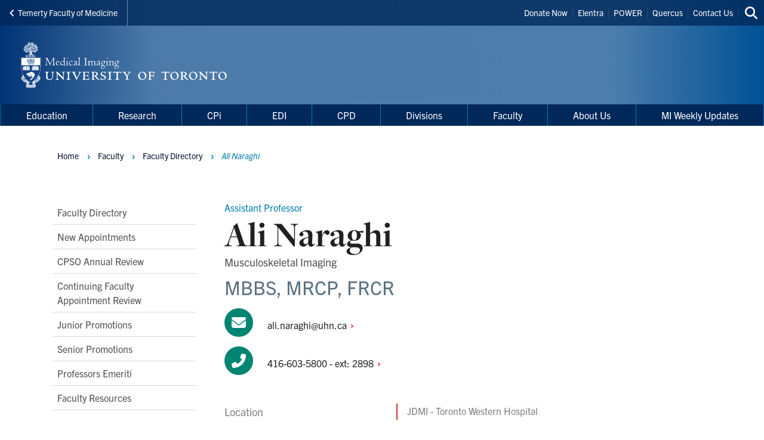

--- FILE ---
content_type: text/html; charset=UTF-8
request_url: https://medical-imaging.utoronto.ca/faculty/ali-naraghi
body_size: 15049
content:
<!DOCTYPE html>

<html lang="en" dir="ltr" prefix="content: http://purl.org/rss/1.0/modules/content/  dc: http://purl.org/dc/terms/  foaf: http://xmlns.com/foaf/0.1/  og: http://ogp.me/ns#  rdfs: http://www.w3.org/2000/01/rdf-schema#  schema: http://schema.org/  sioc: http://rdfs.org/sioc/ns#  sioct: http://rdfs.org/sioc/types#  skos: http://www.w3.org/2004/02/skos/core#  xsd: http://www.w3.org/2001/XMLSchema# " >
  <head>
    <meta charset="utf-8" />
<script async src="https://www.googletagmanager.com/gtag/js?id=UA-34496632-47"></script>
<script>window.dataLayer = window.dataLayer || [];function gtag(){dataLayer.push(arguments)};gtag("js", new Date());gtag("set", "developer_id.dMDhkMT", true);gtag("config", "UA-34496632-47", {"groups":"default","anonymize_ip":true,"page_placeholder":"PLACEHOLDER_page_path","allow_ad_personalization_signals":false});</script>
<link rel="canonical" href="https://medical-imaging.utoronto.ca/faculty/ali-naraghi" />
<meta property="og:type" content="faculty_member" />
<meta property="og:url" content="https://medical-imaging.utoronto.ca/faculty/ali-naraghi" />
<meta property="og:title" content="Ali Naraghi" />
<meta name="twitter:card" content="summary_large_image" />
<meta name="twitter:title" content="Ali Naraghi" />
<meta name="twitter:site" content="@UofTMedIm" />
<meta name="Generator" content="Drupal 10 (https://www.drupal.org)" />
<meta name="MobileOptimized" content="width" />
<meta name="HandheldFriendly" content="true" />
<meta name="viewport" content="width=device-width, initial-scale=1.0" />
<link rel="icon" href="/themes/webpac/favicon.ico" type="image/vnd.microsoft.icon" />
<script src="/sites/default/files/google_tag/w2_medimg/google_tag.script.js?t8zawf" defer></script>

    <title>Ali Naraghi | Medical Imaging</title>
    <link rel="stylesheet" media="all" href="/sites/default/files/css/css_3Jx06SeNiYGVYpd7y6e_LBy7mB_cILGBccYUPZ7kfXU.css?delta=0&amp;language=en&amp;theme=webpac&amp;include=eJw9xkEOwzAIBMAPWeVJFiabhtZgK2BV-X2lHHIZjbAc2PuKg-Tpy-CryBeb5jhr6pwX3X6iyIocVnkzdTJWTzi7oPpIFUSJKxJGjQPlhzZZ6N1H4_4HHo8qpQ" />
<link rel="stylesheet" media="all" href="/sites/default/files/css/css_h9vkB6c8P7f8-tt8xSAppeTfCMDfaaVwp-TXf4bdDhM.css?delta=1&amp;language=en&amp;theme=webpac&amp;include=eJw9xkEOwzAIBMAPWeVJFiabhtZgK2BV-X2lHHIZjbAc2PuKg-Tpy-CryBeb5jhr6pwX3X6iyIocVnkzdTJWTzi7oPpIFUSJKxJGjQPlhzZZ6N1H4_4HHo8qpQ" />

    <script src="/libraries/fontawesome/js/fontawesome.min.js?v=6.4.0" defer></script>
<script src="/libraries/fontawesome/js/brands.min.js?v=6.4.0" defer></script>
<script src="/libraries/fontawesome/js/solid.min.js?v=6.4.0" defer></script>

  </head>
    <body id="page" class="l-page">
    <a href="#main-content" class="u-visually--hidden focusable">Skip to main content</a>

    <noscript><iframe src="https://www.googletagmanager.com/ns.html?id=GTM-MLN6HNM" height="0" width="0" style="display:none;visibility:hidden"></iframe></noscript>
      <div class="dialog-off-canvas-main-canvas" data-off-canvas-main-canvas>
    


  


  <header class="l-page__header">
    <div class="o-header">
  <div class="o-header__top">
    <div class="o-header__top-contain">

              <a class="o-header__parent-site-link " href="https://temertymedicine.utoronto.ca">
          <svg class="o-header__parent-site-link__svg" xmlns="http://www.w3.org/2000/svg" width="8" height="12" viewBox="0 0 8 12">
            <polygon points="7.2 1.426 2.89 5.801 7.2 10.241 5.871 11.667 .2 5.801 5.871 0"/>
          </svg>
          Temerty Faculty of Medicine
        </a>
      
      <div class="o-header__shortcuts">
        <nav role="navigation" aria-labelledby="block-header-shortcuts-menu" id="block-header-shortcuts">
          
      <h2 class="visually-hidden" id="block-header-shortcuts-menu">Header Shortcuts</h2>
  
        

              <ul class="m-menu-header-shortcuts">
              
      <li class="m-menu-header-shortcuts__item">
        <a href="https://engage.utoronto.ca/site/SPageServer?pagename=donate#/department/10" class="m-menu-header-shortcuts__link">Donate Now</a>
              </li>
          
      <li class="m-menu-header-shortcuts__item">
        <a href="https://idpz.utorauth.utoronto.ca/idp/profile/SAML2/Redirect/SSO?execution=e6s1" class="m-menu-header-shortcuts__link">Elentra</a>
              </li>
          
      <li class="m-menu-header-shortcuts__item">
        <a href="https://power.utoronto.ca/" class="m-menu-header-shortcuts__link">POWER</a>
              </li>
          
      <li class="m-menu-header-shortcuts__item">
        <a href="https://idpz.utorauth.utoronto.ca/idp/profile/SAML2/Redirect/SSO?execution=e5s1" class="m-menu-header-shortcuts__link">Quercus</a>
              </li>
          
      <li class="m-menu-header-shortcuts__item">
        <a href="/administration-directory" class="m-menu-header-shortcuts__link" data-drupal-link-system-path="node/24">Contact Us</a>
              </li>
        </ul>
  
  </nav>

      </div>

      <div class="o-header__search">
        

<a
        href="/search"
  
  
  

      class="a-btn-icon--sml "

  
    >

  
        
            
      
      <div class="a-btn-icon__icon">
        
    <div class="a-icon--inline">

    
    
  <i class="fas fa-search" data-fa-transform="" data-fa-mask="" ></i>
          <span class="u-visually--hidden">Search this site</span>
      </div>
      </div>

          
       

</a>
      </div>

    </div>
  </div>

  <div class="o-header__bottom">

                    
    <style>
      .o-header__logo {
        width: var(--logo-width);
        height: var(--logo-height);
      }
    </style>

    
    <div class="o-header__logo"
      style="--logo-width: 375px; --logo-height: auto;">
      <div class="o-header__logo-wrapper"> 
        

           


  

  <a class="m-logo--image" href="/" >

              <img class="m-logo--image__img" src="/sites/default/files/assets/logo/Sig_Dept_MedImaging_reverse.svg" alt="Medical Imaging Home"
        
                >
      
    
  </a>

      </div>
    </div>

    <div class="o-header__mobile-btn">
      

<a
        href="#menu-mobile"
  
      id="toggle-icon"
  
  

      class="0--icon-sml "

  
    >

  
        
                    
    <div class="a-icon--sml">

    
    
  <i class="fas fa-bars" data-fa-transform="" data-fa-mask="" ></i>
          <span class="u-visually--hidden">Menu</span>
      </div>

          
       

</a>
    </div>

    
  </div>

  <div class="o-header__menu-main-wrapper">
    <div class="o-header__menu-main">
      <nav role="navigation" aria-labelledby="menu-main-menu" id="menu-main" data-menu-main="" class="m-menu-main">
          
      <h2 class="visually-hidden" id="menu-main-menu">Main Menu</h2>
  
        




<nav class="m-menu-main"  aria-labelledby="main-nav" data-menu-main>
  <h2 class="u-visually--hidden" id="main-nav">Main navigation</h2>

      
              <ul class="m-menu-main__list--level-1" data-dropdown-menu role="menu">
      
                      
        <li class="m-menu-main__item--level-1"  role="menuitem">
                                  
                                      
            <a href="/education" class="m-menu-main__link--level-1" data-toggle="panel-id-feebf974-df45-4a53-b958-8ff33078deff" target="_self" data-drupal-link-system-path="node/4">Education</a>
          
                      <div class="m-menu-main__panel" id="panel-id-feebf974-df45-4a53-b958-8ff33078deff" data-dropdown data-close-on-click="true" data-hover="true" data-hover-pane="true">
                  
        
              <div class="m-menu-main__cols--3">
                                                
          <div class="m-menu-main__col--">
            <ul class="m-menu-main__list--level-2" data-main-menu-component="second-level-list">
                                        <li class="m-menu-main__item--level-2">
                                  <a href="/about-education" class="m-menu-main__link--level-2" data-drupal-link-system-path="node/100">About Education</a>
                
                              </li>
                                        <li class="m-menu-main__item--level-2">
                                  <a href="/learner-mistreatment-0" class="m-menu-main__link--level-2" data-drupal-link-system-path="node/510">Learner Mistreatment</a>
                
                              </li>
                                        <li class="m-menu-main__item--level-2">
                                  <a href="/ume" class="m-menu-main__link--level-2" data-drupal-link-system-path="node/31">Undergraduate Medical Education Program</a>
                
                                      
        
        
              <ul class="m-menu-main__list--level-3" data-main-menu-component="third-level-list">
                      

        <li class="m-menu-main__item--level-3">
                      <a href="/about-us-ug" class="m-menu-main__link--level-3" target="_self" data-drupal-link-system-path="node/32">About Us</a>
                  </li>
                      

        <li class="m-menu-main__item--level-3">
                      <a href="/curriculum-ug" class="m-menu-main__link--level-3" target="_self" data-drupal-link-system-path="node/33">Curriculum</a>
                  </li>
                      

        <li class="m-menu-main__item--level-3">
                      <a href="/undergraduate-resources" class="m-menu-main__link--level-3" target="_self" data-drupal-link-system-path="node/526">Undergraduate Resources</a>
                  </li>
            </ul>
    
  
                              </li>
                                        <li class="m-menu-main__item--level-2">
                                  <a href="/diagnostic-radiology-residency-program" class="m-menu-main__link--level-2" data-drupal-link-system-path="node/43">Diagnostic Radiology Residency Program</a>
                
                                      
        
        
              <ul class="m-menu-main__list--level-3" data-main-menu-component="third-level-list">
                      

        <li class="m-menu-main__item--level-3">
                      <a href="/about-us-dr" class="m-menu-main__link--level-3" target="_self" data-drupal-link-system-path="node/38">About Us</a>
                  </li>
                      

        <li class="m-menu-main__item--level-3">
                      <a href="/application-process" class="m-menu-main__link--level-3" target="_self" data-drupal-link-system-path="node/505">Application Process</a>
                  </li>
                      

        <li class="m-menu-main__item--level-3">
                      <a href="/curriculum-dr" class="m-menu-main__link--level-3" target="_self" data-drupal-link-system-path="node/39">Curriculum</a>
                  </li>
                      

        <li class="m-menu-main__item--level-3">
                      <a href="/cbd-dr" class="m-menu-main__link--level-3" target="_self" data-drupal-link-system-path="node/40">Competence By Design (CBD)</a>
                  </li>
                      

        <li class="m-menu-main__item--level-3">
                      <a href="/resident-awards" class="m-menu-main__link--level-3" target="_self" data-drupal-link-system-path="node/3634">Resident Awards</a>
                  </li>
            </ul>
    
  
                              </li>
                        </ul>
          </div>
                                        
          <div class="m-menu-main__col--">
            <ul class="m-menu-main__list--level-2" data-main-menu-component="second-level-list">
                                        <li class="m-menu-main__item--level-2">
                                  <a href="/neuroradiology-residency-program" class="m-menu-main__link--level-2" data-drupal-link-system-path="node/29">Neuroradiology Residency Program</a>
                
                                      
        
        
              <ul class="m-menu-main__list--level-3" data-main-menu-component="third-level-list">
                      

        <li class="m-menu-main__item--level-3">
                      <a href="/about-us-nr" class="m-menu-main__link--level-3" target="_self" data-drupal-link-system-path="node/57">About Us</a>
                  </li>
                      

        <li class="m-menu-main__item--level-3">
                      <a href="/application-process-nr" class="m-menu-main__link--level-3" target="_self" data-drupal-link-system-path="node/58">Eligibility &amp; Application Process</a>
                  </li>
                      

        <li class="m-menu-main__item--level-3">
                      <a href="/curriculum-nr" class="m-menu-main__link--level-3" target="_self" data-drupal-link-system-path="node/59">Curriculum</a>
                  </li>
            </ul>
    
  
                              </li>
                                        <li class="m-menu-main__item--level-2">
                                  <a href="/nuclear-medicine-residency-program" class="m-menu-main__link--level-2" data-drupal-link-system-path="node/28">Nuclear Medicine Residency Program</a>
                
                                      
        
        
              <ul class="m-menu-main__list--level-3" data-main-menu-component="third-level-list">
                      

        <li class="m-menu-main__item--level-3">
                      <a href="/about-us-nm" class="m-menu-main__link--level-3" target="_self" data-drupal-link-system-path="node/63">About Us</a>
                  </li>
                      

        <li class="m-menu-main__item--level-3">
                      <a href="/application-process-nm" class="m-menu-main__link--level-3" target="_self" data-drupal-link-system-path="node/64">Eligibility &amp; Application Process</a>
                  </li>
                      

        <li class="m-menu-main__item--level-3">
                      <a href="/curriculum-nm" class="m-menu-main__link--level-3" target="_self" data-drupal-link-system-path="node/65">Curriculum</a>
                  </li>
                      

        <li class="m-menu-main__item--level-3">
                      <a href="/competence-design-nm" class="m-menu-main__link--level-3" target="_self" data-drupal-link-system-path="node/1427">Competence by Design (CBD)</a>
                  </li>
                      

        <li class="m-menu-main__item--level-3">
                      <a href="/nuclear-medicine-awards" class="m-menu-main__link--level-3" target="_self" data-drupal-link-system-path="node/1424">Nuclear Medicine Awards</a>
                  </li>
            </ul>
    
  
                              </li>
                        </ul>
          </div>
                                        
          <div class="m-menu-main__col--">
            <ul class="m-menu-main__list--level-2" data-main-menu-component="second-level-list">
                                        <li class="m-menu-main__item--level-2">
                                  <a href="/pediatric-radiology-residency-program" class="m-menu-main__link--level-2" data-drupal-link-system-path="node/30">Pediatric Radiology Residency Program</a>
                
                                      
        
        
              <ul class="m-menu-main__list--level-3" data-main-menu-component="third-level-list">
                      

        <li class="m-menu-main__item--level-3">
                      <a href="/about-us-PR" class="m-menu-main__link--level-3" target="_self" data-drupal-link-system-path="node/102">About Us</a>
                  </li>
                      

        <li class="m-menu-main__item--level-3">
                      <a href="/eligibility-application-pr" class="m-menu-main__link--level-3" target="_self" data-drupal-link-system-path="node/103">Eligibility &amp; Application Process</a>
                  </li>
                      

        <li class="m-menu-main__item--level-3">
                      <a href="/curriculum-pr" class="m-menu-main__link--level-3" target="_self" data-drupal-link-system-path="node/104">Curriculum</a>
                  </li>
            </ul>
    
  
                              </li>
                                        <li class="m-menu-main__item--level-2">
                                  <a href="/diagnostic-radiology-fellowship-programs" class="m-menu-main__link--level-2" data-drupal-link-system-path="node/12">Fellowship Programs</a>
                
                                      
        
        
              <ul class="m-menu-main__list--level-3" data-main-menu-component="third-level-list">
                      

        <li class="m-menu-main__item--level-3">
                      <a href="/about-us-fellowship" class="m-menu-main__link--level-3" target="_self" data-drupal-link-system-path="node/54">About Us</a>
                  </li>
                      

        <li class="m-menu-main__item--level-3">
                      <a href="/fellowship-offered" class="m-menu-main__link--level-3" target="_self" data-drupal-link-system-path="node/91">Fellowships Offered</a>
                  </li>
                      

        <li class="m-menu-main__item--level-3">
                      <a href="/application-process-fellowship" class="m-menu-main__link--level-3" target="_self" data-drupal-link-system-path="node/55">Eligibilty &amp; Application</a>
                  </li>
                      

        <li class="m-menu-main__item--level-3">
                      <a href="/resources-and-useful-links" class="m-menu-main__link--level-3" target="_self" data-drupal-link-system-path="node/116">Fellows Resources and Useful Links</a>
                  </li>
            </ul>
    
  
                              </li>
                                        <li class="m-menu-main__item--level-2">
                                  <a href="/electives" class="m-menu-main__link--level-2" data-drupal-link-system-path="node/508">Electives</a>
                
                              </li>
                                        <li class="m-menu-main__item--level-2">
                                  <a href="/electives-observerships-dr" class="m-menu-main__link--level-2" data-drupal-link-system-path="node/41">Observerships</a>
                
                              </li>
                                        <li class="m-menu-main__item--level-2">
                                  <a href="/training-verifications" class="m-menu-main__link--level-2" data-drupal-link-system-path="node/90">Training Verifications</a>
                
                              </li>
                                        <li class="m-menu-main__item--level-2">
                                  <a href="/continuing-medical-education" class="m-menu-main__link--level-2" data-drupal-link-system-path="node/133">Continuing Medical Education</a>
                
                                      
        
        
              <ul class="m-menu-main__list--level-3" data-main-menu-component="third-level-list">
                      

        <li class="m-menu-main__item--level-3">
                      <a href="/cme-events" class="m-menu-main__link--level-3" target="_self" data-drupal-link-system-path="node/134">CME Events</a>
                  </li>
                      

        <li class="m-menu-main__item--level-3">
                      <a href="/visiting-professor-program" class="m-menu-main__link--level-3" target="_self" data-drupal-link-system-path="node/135">Visiting Professor Program</a>
                  </li>
                      

        <li class="m-menu-main__item--level-3">
                      <a href="/aiec" class="m-menu-main__link--level-3" target="_self" data-drupal-link-system-path="node/140">AIEC</a>
                  </li>
            </ul>
    
  
                              </li>
                        </ul>
          </div>
              </div>
    
        
  
            </div>
                  </li>
                      
        <li class="m-menu-main__item--level-1"  role="menuitem">
                                  
                                      
            <a href="/research" class="m-menu-main__link--level-1" data-toggle="panel-id-b5f9ca24-d6ed-4fb6-b5ea-b2c511b4962c" target="_self" data-drupal-link-system-path="node/5">Research</a>
          
                      <div class="m-menu-main__panel" id="panel-id-b5f9ca24-d6ed-4fb6-b5ea-b2c511b4962c" data-dropdown data-close-on-click="true" data-hover="true" data-hover-pane="true">
                  
        
              <div class="m-menu-main__cols--3">
                                                
          <div class="m-menu-main__col--">
            <ul class="m-menu-main__list--level-2" data-main-menu-component="second-level-list">
                                        <li class="m-menu-main__item--level-2">
                                  <a href="/about-research" class="m-menu-main__link--level-2" data-drupal-link-system-path="node/88">About Research</a>
                
                              </li>
                                        <li class="m-menu-main__item--level-2">
                                  <a href="/department-research-grant-and-awards" class="m-menu-main__link--level-2" data-drupal-link-system-path="node/124">Department Research Grants and Awards</a>
                
                              </li>
                        </ul>
          </div>
                                        
          <div class="m-menu-main__col--">
            <ul class="m-menu-main__list--level-2" data-main-menu-component="second-level-list">
                                        <li class="m-menu-main__item--level-2">
                                  <a href="/midata" class="m-menu-main__link--level-2" data-drupal-link-system-path="node/106">MiDATA</a>
                
                                      
        
        
              <ul class="m-menu-main__list--level-3" data-main-menu-component="third-level-list">
                      

        <li class="m-menu-main__item--level-3">
                      <a href="/ai-global-health-research" class="m-menu-main__link--level-3" target="_self" data-drupal-link-system-path="node/5143">AI in Global Health Research</a>
                  </li>
                      

        <li class="m-menu-main__item--level-3">
                      <a href="/ai-medicine" class="m-menu-main__link--level-3" target="_self" data-drupal-link-system-path="node/568">AI in Medicine</a>
                  </li>
                      

        <li class="m-menu-main__item--level-3">
                      <a href="/biostatistics-nutshell" class="m-menu-main__link--level-3" target="_self" data-drupal-link-system-path="node/569">Biostatistics in a Nutshell</a>
                  </li>
                      

        <li class="m-menu-main__item--level-3">
                      <a href="/data-doctor" class="m-menu-main__link--level-3" target="_self" data-drupal-link-system-path="node/5144">Data Doctor</a>
                  </li>
                      

        <li class="m-menu-main__item--level-3">
                      <a href="/midata-resources" class="m-menu-main__link--level-3" target="_self" data-drupal-link-system-path="node/110">MiDATA Resources</a>
                  </li>
                      

        <li class="m-menu-main__item--level-3">
                      <a href="/startups-medical-sciences" class="m-menu-main__link--level-3" target="_self" data-drupal-link-system-path="node/4566">Startups in the Medical Sciences</a>
                  </li>
            </ul>
    
  
                              </li>
                        </ul>
          </div>
                                        
          <div class="m-menu-main__col--">
            <ul class="m-menu-main__list--level-2" data-main-menu-component="second-level-list">
                                        <li class="m-menu-main__item--level-2">
                                  <a href="/catapult" class="m-menu-main__link--level-2" data-drupal-link-system-path="node/107">Catapult</a>
                
                              </li>
                                        <li class="m-menu-main__item--level-2">
                                  <a href="/research-committee" class="m-menu-main__link--level-2" data-drupal-link-system-path="node/93">Research Committee</a>
                
                              </li>
                                        <li class="m-menu-main__item--level-2">
                                  <a href="/research-resources" class="m-menu-main__link--level-2" data-drupal-link-system-path="node/94">Research Resources</a>
                
                              </li>
                                        <li class="m-menu-main__item--level-2">
                                  <a href="/recent-publications" class="m-menu-main__link--level-2" data-drupal-link-system-path="node/159">Recent Publications</a>
                
                              </li>
                        </ul>
          </div>
              </div>
    
        
  
            </div>
                  </li>
                      
        <li class="m-menu-main__item--level-1"  role="menuitem">
                                  
                                      
            <a href="/cpi" class="m-menu-main__link--level-1" data-toggle="panel-id-8e400bdf-3498-4ecb-a8e3-1a6c5c6f7aaa" target="_self" data-drupal-link-system-path="node/6">CPi</a>
          
                      <div class="m-menu-main__panel" id="panel-id-8e400bdf-3498-4ecb-a8e3-1a6c5c6f7aaa" data-dropdown data-close-on-click="true" data-hover="true" data-hover-pane="true">
                  
        
              <div class="m-menu-main__cols--3">
                                                
          <div class="m-menu-main__col--">
            <ul class="m-menu-main__list--level-2" data-main-menu-component="second-level-list">
                                        <li class="m-menu-main__item--level-2">
                                  <a href="/message-vice-chair-cpi" class="m-menu-main__link--level-2" data-drupal-link-system-path="node/75">About CPi</a>
                
                              </li>
                                        <li class="m-menu-main__item--level-2">
                                  <a href="/cpi-vision" class="m-menu-main__link--level-2" data-drupal-link-system-path="node/76">CPi Vision</a>
                
                              </li>
                        </ul>
          </div>
                                        
          <div class="m-menu-main__col--">
            <ul class="m-menu-main__list--level-2" data-main-menu-component="second-level-list">
                                        <li class="m-menu-main__item--level-2">
                                  <a href="/cpi-committee-former" class="m-menu-main__link--level-2" data-drupal-link-system-path="node/78">CPi Committee</a>
                
                              </li>
                                        <li class="m-menu-main__item--level-2">
                                  <a href="/cpi-resources" class="m-menu-main__link--level-2" data-drupal-link-system-path="node/82">CPi Resources</a>
                
                              </li>
                        </ul>
          </div>
                                        
          <div class="m-menu-main__col--">
            <ul class="m-menu-main__list--level-2" data-main-menu-component="second-level-list">
                                        <li class="m-menu-main__item--level-2">
                                  <a href="/cpi-events" class="m-menu-main__link--level-2" data-drupal-link-system-path="node/79">CPi Events</a>
                
                              </li>
                        </ul>
          </div>
              </div>
    
        
  
            </div>
                  </li>
                      
        <li class="m-menu-main__item--level-1"  role="menuitem">
                                  
                                      
            <a href="/EDI" class="m-menu-main__link--level-1" data-toggle="panel-id-e360c40e-b9d4-4b4d-b1bb-16b2ab004e29" target="_self" data-drupal-link-system-path="node/7">EDI</a>
          
                      <div class="m-menu-main__panel" id="panel-id-e360c40e-b9d4-4b4d-b1bb-16b2ab004e29" data-dropdown data-close-on-click="true" data-hover="true" data-hover-pane="true">
                  
        
              <div class="m-menu-main__cols--3">
                                                
          <div class="m-menu-main__col--">
            <ul class="m-menu-main__list--level-2" data-main-menu-component="second-level-list">
                                        <li class="m-menu-main__item--level-2">
                                  <a href="/about-onside" class="m-menu-main__link--level-2" data-drupal-link-system-path="node/86">About onSIDE</a>
                
                              </li>
                                        <li class="m-menu-main__item--level-2">
                                  <a href="/onside-committee" class="m-menu-main__link--level-2" data-drupal-link-system-path="node/84">onSIDE Committee</a>
                
                              </li>
                        </ul>
          </div>
                                        
          <div class="m-menu-main__col--">
            <ul class="m-menu-main__list--level-2" data-main-menu-component="second-level-list">
                                        <li class="m-menu-main__item--level-2">
                                  <a href="/onside-events" class="m-menu-main__link--level-2" data-drupal-link-system-path="node/171">onSIDE Events</a>
                
                              </li>
                                        <li class="m-menu-main__item--level-2">
                                  <a href="/unconscious-bias" class="m-menu-main__link--level-2" data-drupal-link-system-path="node/126">Unconsious Bias</a>
                
                              </li>
                        </ul>
          </div>
                                        
          <div class="m-menu-main__col--">
            <ul class="m-menu-main__list--level-2" data-main-menu-component="second-level-list">
                                        <li class="m-menu-main__item--level-2">
                                  <a href="/faculty-wellness" class="m-menu-main__link--level-2" data-drupal-link-system-path="node/123">Faculty Wellness</a>
                
                              </li>
                                        <li class="m-menu-main__item--level-2">
                                  <a href="/edi-resources" class="m-menu-main__link--level-2" data-drupal-link-system-path="node/137">onSIDE Resources</a>
                
                              </li>
                        </ul>
          </div>
              </div>
    
        
  
            </div>
                  </li>
                      
        <li class="m-menu-main__item--level-1"  role="menuitem">
                                  
                                      
            <a href="/cpd" class="m-menu-main__link--level-1" data-toggle="panel-id-05c1dd2c-726a-4246-9404-4c21d9818e6a" target="_self" data-drupal-link-system-path="node/8">CPD</a>
          
                      <div class="m-menu-main__panel" id="panel-id-05c1dd2c-726a-4246-9404-4c21d9818e6a" data-dropdown data-close-on-click="true" data-hover="true" data-hover-pane="true">
                  
        
              <div class="m-menu-main__cols--3">
                                                
          <div class="m-menu-main__col--">
            <ul class="m-menu-main__list--level-2" data-main-menu-component="second-level-list">
                                        <li class="m-menu-main__item--level-2">
                                  <a href="/about-cpd" class="m-menu-main__link--level-2" data-drupal-link-system-path="node/143">About CPD</a>
                
                              </li>
                                        <li class="m-menu-main__item--level-2">
                                  <a href="/cpd-committee" class="m-menu-main__link--level-2" data-drupal-link-system-path="node/136">CPD Committee</a>
                
                              </li>
                                        <li class="m-menu-main__item--level-2">
                                  <a href="/cpd-events" class="m-menu-main__link--level-2" data-drupal-link-system-path="node/144">CPD Events</a>
                
                              </li>
                                        <li class="m-menu-main__item--level-2">
                                  <a href="/mentoruoft" class="m-menu-main__link--level-2" data-drupal-link-system-path="node/533">MentorUofT</a>
                
                              </li>
                                        <li class="m-menu-main__item--level-2">
                                  <a href="/cfd-membership-program" class="m-menu-main__link--level-2" data-drupal-link-system-path="node/3571">CFD membership program</a>
                
                              </li>
                        </ul>
          </div>
                                        
          <div class="m-menu-main__col--2-split is-split">
            <ul class="m-menu-main__list--level-2" data-main-menu-component="second-level-list">
                                        <li class="m-menu-main__item--level-2">
                                  <a href="/faculty-awards" class="m-menu-main__link--level-2" data-drupal-link-system-path="node/521">Faculty Awards</a>
                
                                      
        
        
              <ul class="m-menu-main__list--level-3" data-main-menu-component="third-level-list">
                      

        <li class="m-menu-main__item--level-3">
                      <a href="/lifetime-achievement-award" class="m-menu-main__link--level-3" target="_self" data-drupal-link-system-path="node/567">Lifetime Achievement Award</a>
                  </li>
                      

        <li class="m-menu-main__item--level-3">
                      <a href="/excellence-clinical-practice-improvement-award" class="m-menu-main__link--level-3" target="_self" data-drupal-link-system-path="node/3454">Excellence in Clinical Practice Improvement Award</a>
                  </li>
                      

        <li class="m-menu-main__item--level-3">
                      <a href="/excellence-faculty-mentorship-award" class="m-menu-main__link--level-3" target="_self" data-drupal-link-system-path="node/3455">Excellence in Faculty Mentorship Award</a>
                  </li>
                      

        <li class="m-menu-main__item--level-3">
                      <a href="/excellence-trainee-mentorship-award" class="m-menu-main__link--level-3" target="_self" data-drupal-link-system-path="node/3647">Excellence in Trainee Mentorship</a>
                  </li>
                      

        <li class="m-menu-main__item--level-3">
                      <a href="/excellence-research-award" class="m-menu-main__link--level-3" target="_self" data-drupal-link-system-path="node/566">Excellence in Research Award</a>
                  </li>
                      

        <li class="m-menu-main__item--level-3">
                      <a href="/research-rising-star-award" class="m-menu-main__link--level-3" target="_self" data-drupal-link-system-path="node/3457">Research Rising Star Award</a>
                  </li>
                      

        <li class="m-menu-main__item--level-3">
                      <a href="/master-teacher-award" class="m-menu-main__link--level-3" target="_self" data-drupal-link-system-path="node/3459">Master Teacher Award</a>
                  </li>
                      

        <li class="m-menu-main__item--level-3">
                      <a href="/outstanding-teacher-award-residency" class="m-menu-main__link--level-3" target="_self" data-drupal-link-system-path="node/522">Outstanding Teacher - Residency</a>
                  </li>
                      

        <li class="m-menu-main__item--level-3">
                      <a href="/outstanding-teacher-award-fellowship" class="m-menu-main__link--level-3" target="_self" data-drupal-link-system-path="node/523">Outstanding Teacher - Fellowship</a>
                  </li>
                      

        <li class="m-menu-main__item--level-3">
                      <a href="/el-lansdown-teaching-award" class="m-menu-main__link--level-3" target="_self" data-drupal-link-system-path="node/524">E.L. Lansdown Teaching Award</a>
                  </li>
                      

        <li class="m-menu-main__item--level-3">
                      <a href="/lisa-e-ehrlich-award" class="m-menu-main__link--level-3" target="_self" data-drupal-link-system-path="node/525">Lisa E. Ehrlich Award</a>
                  </li>
            </ul>
    
  
                              </li>
                        </ul>
          </div>
              </div>
    
        
  
            </div>
                  </li>
                      
        <li class="m-menu-main__item--level-1"  role="menuitem">
                                  
                                      
            <a href="/divisions" class="m-menu-main__link--level-1" data-toggle="panel-id-3b7871fb-1b10-493e-b2ae-e491fee76572" target="_self" data-drupal-link-system-path="node/3">Divisions</a>
          
                      <div class="m-menu-main__panel" id="panel-id-3b7871fb-1b10-493e-b2ae-e491fee76572" data-dropdown data-close-on-click="true" data-hover="true" data-hover-pane="true">
                  
        
              <div class="m-menu-main__cols--3">
                                                
          <div class="m-menu-main__col--">
            <ul class="m-menu-main__list--level-2" data-main-menu-component="second-level-list">
                                        <li class="m-menu-main__item--level-2">
                                  <a href="/abdominal-imaging-division" class="m-menu-main__link--level-2" data-drupal-link-system-path="node/46">Abdominal Imaging</a>
                
                              </li>
                                        <li class="m-menu-main__item--level-2">
                                  <a href="/breast-imaging-division" class="m-menu-main__link--level-2" data-drupal-link-system-path="node/47">Breast Imaging</a>
                
                              </li>
                                        <li class="m-menu-main__item--level-2">
                                  <a href="/cardiothoracic-imaging-division" class="m-menu-main__link--level-2" data-drupal-link-system-path="node/48">Cardiothoracic Imaging</a>
                
                              </li>
                        </ul>
          </div>
                                        
          <div class="m-menu-main__col--">
            <ul class="m-menu-main__list--level-2" data-main-menu-component="second-level-list">
                                        <li class="m-menu-main__item--level-2">
                                  <a href="/musculoskeletal-imaging-division" class="m-menu-main__link--level-2" data-drupal-link-system-path="node/49">Musculoskeletal Imaging</a>
                
                              </li>
                                        <li class="m-menu-main__item--level-2">
                                  <a href="/neuroimaging-division" class="m-menu-main__link--level-2" data-drupal-link-system-path="node/51">Neuroimaging</a>
                
                              </li>
                                        <li class="m-menu-main__item--level-2">
                                  <a href="/nuclear-medicine-division" class="m-menu-main__link--level-2" data-drupal-link-system-path="node/50">Nuclear Medicine</a>
                
                              </li>
                        </ul>
          </div>
                                        
          <div class="m-menu-main__col--">
            <ul class="m-menu-main__list--level-2" data-main-menu-component="second-level-list">
                                        <li class="m-menu-main__item--level-2">
                                  <a href="/pediatric-imaging-division" class="m-menu-main__link--level-2" data-drupal-link-system-path="node/52">Pediatric Imaging</a>
                
                              </li>
                                        <li class="m-menu-main__item--level-2">
                                  <a href="/vascularinterventional-radiology-division" class="m-menu-main__link--level-2" data-drupal-link-system-path="node/53">Vascular/Interventional Radiology</a>
                
                              </li>
                        </ul>
          </div>
              </div>
    
        
  
            </div>
                  </li>
                      
        <li class="m-menu-main__item--level-1 is-active"  aria-current="page" role="menuitem">
                                  
                                      
            <a href="/faculty" class="m-menu-main__link--level-1" data-toggle="panel-id-f28f6711-6d79-465a-92c2-f7327575db2b" target="_self" data-drupal-link-system-path="node/9">Faculty</a>
          
                      <div class="m-menu-main__panel" id="panel-id-f28f6711-6d79-465a-92c2-f7327575db2b" data-dropdown data-close-on-click="true" data-hover="true" data-hover-pane="true">
                  
        
              <div class="m-menu-main__cols--3">
                                                
          <div class="m-menu-main__col--">
            <ul class="m-menu-main__list--level-2" data-main-menu-component="second-level-list">
                                        <li class="m-menu-main__item--level-2">
                                  <a href="/faculty-directory" class="m-menu-main__link--level-2" data-drupal-link-system-path="node/45">Faculty Directory</a>
                
                              </li>
                                        <li class="m-menu-main__item--level-2">
                                  <a href="/new-appointments" class="m-menu-main__link--level-2" data-drupal-link-system-path="node/92">New Appointments</a>
                
                              </li>
                                        <li class="m-menu-main__item--level-2">
                                  <a href="/cpso-restricted-licence-annual-review" class="m-menu-main__link--level-2" data-drupal-link-system-path="node/559">CPSO Annual Review</a>
                
                              </li>
                        </ul>
          </div>
                                        
          <div class="m-menu-main__col--">
            <ul class="m-menu-main__list--level-2" data-main-menu-component="second-level-list">
                                        <li class="m-menu-main__item--level-2">
                                  <a href="/continuing-faculty-appointment-review-cfar" class="m-menu-main__link--level-2" data-drupal-link-system-path="node/72">Continuing Faculty Appointment Review</a>
                
                              </li>
                                        <li class="m-menu-main__item--level-2">
                                  <a href="/junior-promotions" class="m-menu-main__link--level-2" data-drupal-link-system-path="node/70">Junior Promotions</a>
                
                              </li>
                                        <li class="m-menu-main__item--level-2">
                                  <a href="/senior-promotions" class="m-menu-main__link--level-2" data-drupal-link-system-path="node/71">Senior Promotions</a>
                
                              </li>
                        </ul>
          </div>
                                        
          <div class="m-menu-main__col--">
            <ul class="m-menu-main__list--level-2" data-main-menu-component="second-level-list">
                                        <li class="m-menu-main__item--level-2">
                                  <a href="/professors-emeriti" class="m-menu-main__link--level-2" data-drupal-link-system-path="node/558">Professors Emeriti</a>
                
                              </li>
                                        <li class="m-menu-main__item--level-2">
                                  <a href="/faculty-information-guide" class="m-menu-main__link--level-2" data-drupal-link-system-path="node/506">Faculty Resources</a>
                
                              </li>
                        </ul>
          </div>
              </div>
    
        
  
            </div>
                  </li>
                      
        <li class="m-menu-main__item--level-1"  role="menuitem">
                                  
                                      
            <a href="/about-us" class="m-menu-main__link--level-1" data-toggle="panel-id-aee5ee53-e900-4b70-ade2-f872c1efdd5b" target="_self" data-drupal-link-system-path="node/10">About Us</a>
          
                      <div class="m-menu-main__panel" id="panel-id-aee5ee53-e900-4b70-ade2-f872c1efdd5b" data-dropdown data-close-on-click="true" data-hover="true" data-hover-pane="true">
                  
        
              <div class="m-menu-main__cols--3">
                                                
          <div class="m-menu-main__col--">
            <ul class="m-menu-main__list--level-2" data-main-menu-component="second-level-list">
                                        <li class="m-menu-main__item--level-2">
                                  <a href="/message-chair" class="m-menu-main__link--level-2" data-drupal-link-system-path="node/21">Message from the Chair</a>
                
                              </li>
                                        <li class="m-menu-main__item--level-2">
                                  <a href="/vision-mission-values" class="m-menu-main__link--level-2" data-drupal-link-system-path="node/22">Vision, Mission &amp; Values</a>
                
                              </li>
                                        <li class="m-menu-main__item--level-2">
                                  <a href="/our-leadership" class="m-menu-main__link--level-2" data-drupal-link-system-path="node/23">Our Leadership</a>
                
                              </li>
                                        <li class="m-menu-main__item--level-2">
                                  <a href="/administration-directory" class="m-menu-main__link--level-2" data-drupal-link-system-path="node/24">Administration Directory</a>
                
                              </li>
                        </ul>
          </div>
                                        
          <div class="m-menu-main__col--">
            <ul class="m-menu-main__list--level-2" data-main-menu-component="second-level-list">
                                        <li class="m-menu-main__item--level-2">
                                  <a href="/committees" class="m-menu-main__link--level-2" data-drupal-link-system-path="node/25">Committees</a>
                
                              </li>
                                        <li class="m-menu-main__item--level-2">
                                  <a href="/affiliated-hospitals" class="m-menu-main__link--level-2" data-drupal-link-system-path="node/26">Affiliated Hospitals</a>
                
                              </li>
                                        <li class="m-menu-main__item--level-2">
                                  <a href="/departmental-reports" class="m-menu-main__link--level-2" data-drupal-link-system-path="node/80">Departmental Reports</a>
                
                              </li>
                                        <li class="m-menu-main__item--level-2">
                                  <a href="/newsletter-archive" class="m-menu-main__link--level-2" data-drupal-link-system-path="node/113">Newsletters</a>
                
                              </li>
                        </ul>
          </div>
                                        
          <div class="m-menu-main__col--">
            <ul class="m-menu-main__list--level-2" data-main-menu-component="second-level-list">
                                        <li class="m-menu-main__item--level-2">
                                  <a href="/events" class="m-menu-main__link--level-2" data-drupal-link-system-path="node/139">Upcoming Events</a>
                
                              </li>
                                        <li class="m-menu-main__item--level-2">
                                  <a href="/booking-space-department-medical-imaging" class="m-menu-main__link--level-2" data-drupal-link-system-path="node/3649">Booking Space</a>
                
                              </li>
                                        <li class="m-menu-main__item--level-2">
                                  <a href="/news" class="m-menu-main__link--level-2" data-drupal-link-system-path="node/114">Latest News</a>
                
                              </li>
                        </ul>
          </div>
              </div>
    
        
  
            </div>
                  </li>
                      
        <li class="m-menu-main__item--level-1"  role="menuitem">
                                  
            
            <a href="/mi-weekly-updates" class="m-menu-main__link--level-1" data-drupal-link-system-path="node/5228">MI Weekly Updates</a>
          
                  </li>
            </ul>
    
        
        
  

</nav>

  </nav>

    </div>
  </div>
</div>
  </header>

  <main class="l-page__main">
          


    
  


  
  
  

  
  
  





  
          
          
  
        
        
  


  
<div class="l-main-2col">

  
  <div class="l-main-2col__content-wrapper">
  
    <div class="l-main-2col__aside" data-sticky-sidebar-container>
      <div data-sticky-sidebar-sidebar>
        <div data-sticky-sidebar-inner>
          <nav class="m-menu-side" role="navigation" aria-labelledby="block-main-second-level-menu" id="block-main-second-level">
            
    <h2 class="visually-hidden" id="block-main-second-level-menu">Main Second Level Navigation</h2>
  

        


        <ul class="m-menu-side__list--level-1">

          
      <li class="m-menu-side__item--level-1 is-active">
        
                  <a href="/faculty-directory" class="m-menu-side__link--level-1" data-drupal-link-system-path="node/45">Faculty Directory</a>
                      </li>
          
      <li class="m-menu-side__item--level-1">
        
                  <a href="/new-appointments" class="m-menu-side__link--level-1" data-drupal-link-system-path="node/92">New Appointments</a>
                      </li>
          
      <li class="m-menu-side__item--level-1">
        
                  <a href="/cpso-restricted-licence-annual-review" class="m-menu-side__link--level-1" data-drupal-link-system-path="node/559">CPSO Annual Review</a>
                      </li>
          
      <li class="m-menu-side__item--level-1">
        
                  <a href="/continuing-faculty-appointment-review-cfar" class="m-menu-side__link--level-1" data-drupal-link-system-path="node/72">Continuing Faculty Appointment Review</a>
                      </li>
          
      <li class="m-menu-side__item--level-1">
        
                  <a href="/junior-promotions" class="m-menu-side__link--level-1" data-drupal-link-system-path="node/70">Junior Promotions</a>
                      </li>
          
      <li class="m-menu-side__item--level-1">
        
                  <a href="/senior-promotions" class="m-menu-side__link--level-1" data-drupal-link-system-path="node/71">Senior Promotions</a>
                      </li>
          
      <li class="m-menu-side__item--level-1">
        
                  <a href="/professors-emeriti" class="m-menu-side__link--level-1" data-drupal-link-system-path="node/558">Professors Emeriti</a>
                      </li>
          
      <li class="m-menu-side__item--level-1">
        
                  <a href="/faculty-information-guide" class="m-menu-side__link--level-1" data-drupal-link-system-path="node/506">Faculty Resources</a>
                      </li>
        </ul>
  



  </nav>


                  </div>
      </div>
    </div>

    <a class="l-main__a11y-jump" id="main-content" tabindex="-1"></a>    
          <div class="l-main-2col__breadcrumbs">
      


  
          <div class="m-breadcrumbs__wrapper">
    <nav role="navigation" aria-labelledby="system-breadcrumb" class="m-breadcrumbs">
      <h2 class="visually-hidden" id="system-breadcrumb">Breadcrumbs</h2>
      <ol class="m-breadcrumbs__list">
              <li class="m-breadcrumbs__item">
                      <a class="m-breadcrumbs__link" href="/">Home</a>
                  </li>
              <li class="m-breadcrumbs__item">
                      <a class="m-breadcrumbs__link" href="/faculty">Faculty</a>
                  </li>
              <li class="m-breadcrumbs__item">
                      <a class="m-breadcrumbs__link" href="/faculty-directory">Faculty Directory</a>
                  </li>
              <li class="m-breadcrumbs__item">
                      Ali Naraghi
                  </li>
            </ol>
    </nav>
  </div>



  


      </div>
    
          <div class="l-main-2col__utility">
        <div data-drupal-messages-fallback class="hidden"></div>

        
      </div>

    
    

    

    <div class="l-main-2col__content">
                <div class="l-main__header-prefix">
        <div class="l-main__fac-pretitle">
                      <span>

       
              Assistant Professor      
      
</span>
                  </div>
      </div>
        
              
<div class="o-content-header">
      
            
              
  
  
  
    <h1
    class="a-heading__t1
                      "
      >

              Ali Naraghi
          
    
  </h1>
    
          <div class="o-content-header__post-title">
        Musculoskeletal Imaging
      </div>
    
          <div class="o-content-header__subtitle">
        <h2>MBBS, MRCP, FRCR</h2>
      </div>
      </div>


      
          <div class="l-main__fac-info">   
      

      <div class="l-main__fac-links">

                  <div class="m-text-icon">
  <div class='m-text-icon__heading'>
    <div class="m-text-icon__icon">
      
    <div class="a-icon--xsml">

    
    
  <i class="fas fa-envelope" data-fa-transform="" data-fa-mask="" ></i>
      </div>
    </div>
    <div class="m-text-icon--simple-text__title">
                                        
              
  
  
  
    <h2
    class="a-heading__h4
       has-link                 "
      >

        
    
            
                <a href="mailto:ali.naraghi@uhn.ca"
        
              >
    
          

      <span class="a-heading__last-word">ali.naraghi@uhn.ca
        <svg class="a-heading__icon">
          <use xmlns:xlink="http://www.w3.org/1999/xlink" xlink:href="/themes/webpac/assets/svg/sprite-ui.svg#ico-chevron-right">
          </use>
        </svg>
      </span>
    
      
              </a>
      
    
    
  </h2>

          
                         </div>
  </div>

  </div>
        
                  <div class="m-text-icon">
  <div class='m-text-icon__heading'>
    <div class="m-text-icon__icon">
      
    <div class="a-icon--xsml">

    
    
  <i class="fas fa-phone-alt" data-fa-transform="" data-fa-mask="" ></i>
      </div>
    </div>
    <div class="m-text-icon--simple-text__title">
                                        
              
  
  
  
    <h2
    class="a-heading__h4
       has-link                 "
      >

        
    
            
                <a href="tel:416-603-5800 - ext: 2898"
        
              >
    
          416-603-5800 - ext:

      <span class="a-heading__last-word">2898
        <svg class="a-heading__icon">
          <use xmlns:xlink="http://www.w3.org/1999/xlink" xlink:href="/themes/webpac/assets/svg/sprite-ui.svg#ico-chevron-right">
          </use>
        </svg>
      </span>
    
      
              </a>
      
    
    
  </h2>

          
                         </div>
  </div>

  </div>
        
        
        
              </div>
    </div>
   
          <div class="l-main__fac-location">
                                        
          <div class="m-listing-item-text">
  <div class="m-listing-item-text__title">Location</div>

  <div class="m-listing-item-text__text">

       
              JDMI - Toronto Western Hospital      
      
</div>
</div>
        
                  <div class="m-listing-item-text">
  <div class="m-listing-item-text__title">Address</div>

  <div class="m-listing-item-text__text">399 Bathurst Street, Toronto, Ontario Canada M5T 2S8</div>
</div>
        
        
        
                                        
          <div class="m-listing-item-text">
  <div class="m-listing-item-text__title">Divisions</div>

  <div class="m-listing-item-text__text">Musculoskeletal Imaging</div>
</div>
        
                  <div class="m-listing-item-text">
  <div class="m-listing-item-text__title">Appointment Status</div>

  <div class="m-listing-item-text__text">Primary</div>
</div>
        
              </div>
    
    
    
              
        

          <div class="l-main__fac-pager">
        
<ul class="prev-next-wrapper">
      <li class="prev-next-previous prev-next-item">
      <a class="a-btn" href="/faculty/mirek-mychajlowycz">
        <i class="prev-next-item__icon fas fa-chevron-left"></i>
        Previous
      </a>
    </li>
        <li class="prev-next-next prev-next-item">
      <a class="a-btn" href="/faculty/stephen-nash">
        Next
        <i class="prev-next-item__icon fas fa-chevron-right"></i>
      </a>
    </li>
  </ul>
      </div>
    
        
  
    </div>

  </div> 

         
   
</div>

  


      </main>

  <footer class="l-page__footer">
        

    <div class="o-site-footer">
  <div class="o-site-footer__main o-site-footer__main-default">  

    <div class="o-site-footer__address">
      263 McCaul Street, 4th Floor<br>
Toronto, Ontario, M5T 1W7<br>
Phone: (416) 978-6801
    </div>

    
    <nav class="o-site-footer__links">

              <div class="o-site-footer__social">

                      

<a
        href="https://www.facebook.com/medicalimagingUofT/"
  
  
      target="_blank"
  

      class="a-btn--icon "

  
    >

  
        
                    
    <div class="a-icon">

    
    
  <i class="fab fa-facebook-square" data-fa-transform="" data-fa-mask="" ></i>
          <span class="u-visually--hidden">Follow us on Facebook</span>
      </div>

                
       

</a>
          
          
                      

<a
        href="https://twitter.com/UofTMedIm"
  
  
      target="_blank"
  

      class="a-btn--icon "

  
    >

  
        
                    
    <div class="a-icon">

    
    
  <i class="fab fa-square-x-twitter" data-fa-transform="" data-fa-mask="" ></i>
          <span class="u-visually--hidden">Follow us on Twitter</span>
      </div>

                
       

</a>
          
          
                      

<a
        href="https://www.youtube.com/channel/UClpYnbNF5qgWVk9Piqm0q6A"
  
  
      target="_blank"
  

      class="a-btn--icon "

  
    >

  
        
                    
    <div class="a-icon">

    
    
  <i class="fab fa-youtube-square" data-fa-transform="" data-fa-mask="" ></i>
          <span class="u-visually--hidden">Follow us on Youtube</span>
      </div>

                
       

</a>
          
          
        </div>       
      <div class="o-site-footer__acknowledge">  
        
        

<a
        href="https://indigenous.utoronto.ca/about/land-acknowledgement"
  
  
  

      class="a-link--white "

  
    >

      <span class="a-link__text">
              Traditional Land Acknowledgement
          </span>
  
           

</a>
      </div>
   
    </nav>

  </div> 
    <div class="o-site-footer__shortcuts">
    <nav role="navigation" aria-labelledby="block-header-shortcuts-menu" id="block-header-shortcuts">
          
      <h2 class="visually-hidden" id="block-header-shortcuts-menu">Header Shortcuts</h2>
  
        

              <ul class="m-menu-header-shortcuts">
              
      <li class="m-menu-header-shortcuts__item">
        <a href="https://engage.utoronto.ca/site/SPageServer?pagename=donate#/department/10" class="m-menu-header-shortcuts__link">Donate Now</a>
              </li>
          
      <li class="m-menu-header-shortcuts__item">
        <a href="https://idpz.utorauth.utoronto.ca/idp/profile/SAML2/Redirect/SSO?execution=e6s1" class="m-menu-header-shortcuts__link">Elentra</a>
              </li>
          
      <li class="m-menu-header-shortcuts__item">
        <a href="https://power.utoronto.ca/" class="m-menu-header-shortcuts__link">POWER</a>
              </li>
          
      <li class="m-menu-header-shortcuts__item">
        <a href="https://idpz.utorauth.utoronto.ca/idp/profile/SAML2/Redirect/SSO?execution=e5s1" class="m-menu-header-shortcuts__link">Quercus</a>
              </li>
          
      <li class="m-menu-header-shortcuts__item">
        <a href="/administration-directory" class="m-menu-header-shortcuts__link" data-drupal-link-system-path="node/24">Contact Us</a>
              </li>
        </ul>
  
  </nav>

  </div>

        
  <div class="o-site-footer__bottom-wrapper">
    <div class="o-site-footer__bottom ">
      <div class="o-site-footer__legal"> &copy; 2026 University of Toronto</div>

              <div class="o-site-footer__logo">
                                                                  
          

           


  


              <img class="m-logo--image__img" src="/themes/webpac/images/icons/temerty-medicine-wordmark-coloured.svg" alt="Visit Termerty Faculty of Medicine Home"
        
       width="505"       height="120"     >
      
    

        </div>
          </div>
  </div>

</div> 
  </footer>

  <nav role="navigation" aria-labelledby="menu-mobile-menu" id="menu-mobile" data-menu-mobile="" class="m-menu-mobile">
          
      <h2 class="visually-hidden" id="menu-mobile-menu">Mobile Menu</h2>
  
                <ul class="m-menu-mobile__list--level-1">

          
      <li class="m-menu-mobile__item--level-1 has-submenu">
                            <a href="/education" class="m-menu-mobile__link--level-1 is-toggle" data-drupal-link-system-path="node/4">Education</a>
        
                          <ul class="m-menu-mobile__list--level-2">

          
      <li class="m-menu-mobile__item--level-2">
                            <a href="/about-education" class="m-menu-mobile__link--level-2" data-drupal-link-system-path="node/100">About Education</a>
        
              </li>
          
      <li class="m-menu-mobile__item--level-2">
                            <a href="/learner-mistreatment-0" class="m-menu-mobile__link--level-2" data-drupal-link-system-path="node/510">Learner Mistreatment</a>
        
              </li>
          
      <li class="m-menu-mobile__item--level-2 has-submenu">
                            <a href="/ume" class="m-menu-mobile__link--level-2 is-toggle" data-drupal-link-system-path="node/31">Undergraduate Medical Education Program</a>
        
                          <ul class="m-menu-mobile__list--level-3">

          
      <li class="m-menu-mobile__item--level-3">
                            <a href="/about-us-ug" class="m-menu-mobile__link--level-3" data-drupal-link-system-path="node/32">About Us</a>
        
              </li>
          
      <li class="m-menu-mobile__item--level-3">
                            <a href="/curriculum-ug" class="m-menu-mobile__link--level-3" data-drupal-link-system-path="node/33">Curriculum</a>
        
              </li>
          
      <li class="m-menu-mobile__item--level-3">
                            <a href="/undergraduate-resources" class="m-menu-mobile__link--level-3" data-drupal-link-system-path="node/526">Undergraduate Resources</a>
        
              </li>
    
            
      
    </ul>
  
              </li>
          
      <li class="m-menu-mobile__item--level-2 has-submenu">
                            <a href="/diagnostic-radiology-residency-program" class="m-menu-mobile__link--level-2 is-toggle" data-drupal-link-system-path="node/43">Diagnostic Radiology Residency Program</a>
        
                          <ul class="m-menu-mobile__list--level-3">

          
      <li class="m-menu-mobile__item--level-3">
                            <a href="/about-us-dr" class="m-menu-mobile__link--level-3" data-drupal-link-system-path="node/38">About Us</a>
        
              </li>
          
      <li class="m-menu-mobile__item--level-3">
                            <a href="/application-process" class="m-menu-mobile__link--level-3" data-drupal-link-system-path="node/505">Application Process</a>
        
              </li>
          
      <li class="m-menu-mobile__item--level-3">
                            <a href="/curriculum-dr" class="m-menu-mobile__link--level-3" data-drupal-link-system-path="node/39">Curriculum</a>
        
              </li>
          
      <li class="m-menu-mobile__item--level-3 has-submenu">
                            <a href="/cbd-dr" class="m-menu-mobile__link--level-3 is-toggle" data-drupal-link-system-path="node/40">Competence By Design (CBD)</a>
        
                          <ul class="m-menu-mobile__list--level-4">

          
      <li class="m-menu-mobile__item--level-4">
                            <a href="/competency-design-cbd-faq" class="m-menu-mobile__link--level-4" data-drupal-link-system-path="node/2269">Competency By Design (CBD) FAQ</a>
        
              </li>
    
            
      
    </ul>
  
              </li>
          
      <li class="m-menu-mobile__item--level-3">
                            <a href="/resident-awards" class="m-menu-mobile__link--level-3" data-drupal-link-system-path="node/3634">Resident Awards</a>
        
              </li>
    
            
      
    </ul>
  
              </li>
          
      <li class="m-menu-mobile__item--level-2 has-submenu">
                            <a href="/neuroradiology-residency-program" class="m-menu-mobile__link--level-2 is-toggle" data-drupal-link-system-path="node/29">Neuroradiology Residency Program</a>
        
                          <ul class="m-menu-mobile__list--level-3">

          
      <li class="m-menu-mobile__item--level-3">
                            <a href="/about-us-nr" class="m-menu-mobile__link--level-3" data-drupal-link-system-path="node/57">About Us</a>
        
              </li>
          
      <li class="m-menu-mobile__item--level-3">
                            <a href="/application-process-nr" class="m-menu-mobile__link--level-3" data-drupal-link-system-path="node/58">Eligibility &amp; Application Process</a>
        
              </li>
          
      <li class="m-menu-mobile__item--level-3">
                            <a href="/curriculum-nr" class="m-menu-mobile__link--level-3" data-drupal-link-system-path="node/59">Curriculum</a>
        
              </li>
    
            
      
    </ul>
  
              </li>
          
      <li class="m-menu-mobile__item--level-2 has-submenu">
                            <a href="/nuclear-medicine-residency-program" class="m-menu-mobile__link--level-2 is-toggle" data-drupal-link-system-path="node/28">Nuclear Medicine Residency Program</a>
        
                          <ul class="m-menu-mobile__list--level-3">

          
      <li class="m-menu-mobile__item--level-3">
                            <a href="/about-us-nm" class="m-menu-mobile__link--level-3" data-drupal-link-system-path="node/63">About Us</a>
        
              </li>
          
      <li class="m-menu-mobile__item--level-3">
                            <a href="/application-process-nm" class="m-menu-mobile__link--level-3" data-drupal-link-system-path="node/64">Eligibility &amp; Application Process</a>
        
              </li>
          
      <li class="m-menu-mobile__item--level-3">
                            <a href="/curriculum-nm" class="m-menu-mobile__link--level-3" data-drupal-link-system-path="node/65">Curriculum</a>
        
              </li>
          
      <li class="m-menu-mobile__item--level-3">
                            <a href="/competence-design-nm" class="m-menu-mobile__link--level-3" data-drupal-link-system-path="node/1427">Competence by Design (CBD)</a>
        
              </li>
          
      <li class="m-menu-mobile__item--level-3">
                            <a href="/nuclear-medicine-awards" class="m-menu-mobile__link--level-3" data-drupal-link-system-path="node/1424">Nuclear Medicine Awards</a>
        
              </li>
    
            
      
    </ul>
  
              </li>
          
      <li class="m-menu-mobile__item--level-2 has-submenu">
                            <a href="/pediatric-radiology-residency-program" class="m-menu-mobile__link--level-2 is-toggle" data-drupal-link-system-path="node/30">Pediatric Radiology Residency Program</a>
        
                          <ul class="m-menu-mobile__list--level-3">

          
      <li class="m-menu-mobile__item--level-3">
                            <a href="/about-us-PR" class="m-menu-mobile__link--level-3" data-drupal-link-system-path="node/102">About Us</a>
        
              </li>
          
      <li class="m-menu-mobile__item--level-3">
                            <a href="/eligibility-application-pr" class="m-menu-mobile__link--level-3" data-drupal-link-system-path="node/103">Eligibility &amp; Application Process</a>
        
              </li>
          
      <li class="m-menu-mobile__item--level-3">
                            <a href="/curriculum-pr" class="m-menu-mobile__link--level-3" data-drupal-link-system-path="node/104">Curriculum</a>
        
              </li>
    
            
      
    </ul>
  
              </li>
          
      <li class="m-menu-mobile__item--level-2 has-submenu">
                            <a href="/diagnostic-radiology-fellowship-programs" class="m-menu-mobile__link--level-2 is-toggle" data-drupal-link-system-path="node/12">Fellowship Programs</a>
        
                          <ul class="m-menu-mobile__list--level-3">

          
      <li class="m-menu-mobile__item--level-3">
                            <a href="/about-us-fellowship" class="m-menu-mobile__link--level-3" data-drupal-link-system-path="node/54">About Us</a>
        
              </li>
          
      <li class="m-menu-mobile__item--level-3 has-submenu">
                            <a href="/fellowship-offered" class="m-menu-mobile__link--level-3 is-toggle" data-drupal-link-system-path="node/91">Fellowships Offered</a>
        
                          <ul class="m-menu-mobile__list--level-4">

          
      <li class="m-menu-mobile__item--level-4">
                            <a href="/current-vacancies" title="Current Vacancies" class="m-menu-mobile__link--level-4" data-drupal-link-system-path="node/3643">Current Vacancies</a>
        
              </li>
    
            
      
    </ul>
  
              </li>
          
      <li class="m-menu-mobile__item--level-3">
                            <a href="/application-process-fellowship" class="m-menu-mobile__link--level-3" data-drupal-link-system-path="node/55">Eligibilty &amp; Application</a>
        
              </li>
          
      <li class="m-menu-mobile__item--level-3">
                            <a href="/resources-and-useful-links" class="m-menu-mobile__link--level-3" data-drupal-link-system-path="node/116">Fellows Resources and Useful Links</a>
        
              </li>
    
            
      
    </ul>
  
              </li>
          
      <li class="m-menu-mobile__item--level-2">
                            <a href="/electives" class="m-menu-mobile__link--level-2" data-drupal-link-system-path="node/508">Electives</a>
        
              </li>
          
      <li class="m-menu-mobile__item--level-2">
                            <a href="/electives-observerships-dr" class="m-menu-mobile__link--level-2" data-drupal-link-system-path="node/41">Observerships</a>
        
              </li>
          
      <li class="m-menu-mobile__item--level-2">
                            <a href="/training-verifications" class="m-menu-mobile__link--level-2" data-drupal-link-system-path="node/90">Training Verifications</a>
        
              </li>
          
      <li class="m-menu-mobile__item--level-2 has-submenu">
                            <a href="/continuing-medical-education" class="m-menu-mobile__link--level-2 is-toggle" data-drupal-link-system-path="node/133">Continuing Medical Education</a>
        
                          <ul class="m-menu-mobile__list--level-3">

          
      <li class="m-menu-mobile__item--level-3">
                            <a href="/cme-events" class="m-menu-mobile__link--level-3" data-drupal-link-system-path="node/134">CME Events</a>
        
              </li>
          
      <li class="m-menu-mobile__item--level-3">
                            <a href="/visiting-professor-program" class="m-menu-mobile__link--level-3" data-drupal-link-system-path="node/135">Visiting Professor Program</a>
        
              </li>
          
      <li class="m-menu-mobile__item--level-3 has-submenu">
                            <a href="/aiec" class="m-menu-mobile__link--level-3 is-toggle" data-drupal-link-system-path="node/140">AIEC</a>
        
                          <ul class="m-menu-mobile__list--level-4">

          
      <li class="m-menu-mobile__item--level-4">
                            <a href="/breast-tomosynthesis" class="m-menu-mobile__link--level-4" data-drupal-link-system-path="node/544">Breast Tomosynthesis</a>
        
              </li>
          
      <li class="m-menu-mobile__item--level-4">
                            <a href="/cardiac-ct" class="m-menu-mobile__link--level-4" data-drupal-link-system-path="node/545">Cardiac CT</a>
        
              </li>
          
      <li class="m-menu-mobile__item--level-4">
                            <a href="/cardiovascular-magnetic-resonance-imaging-mri-basics" class="m-menu-mobile__link--level-4" data-drupal-link-system-path="node/4362">Cardiovascular MRI Basics</a>
        
              </li>
          
      <li class="m-menu-mobile__item--level-4">
                            <a href="/chronic-thromboembolic-pulmonary-hypertension-cteph" class="m-menu-mobile__link--level-4" data-drupal-link-system-path="node/546">Chronic Thromboembolic Pulmonary Hypertension (CTEPH)</a>
        
              </li>
          
      <li class="m-menu-mobile__item--level-4">
                            <a href="/idiopathic-pulmonary-fibrosis-workshop" class="m-menu-mobile__link--level-4" data-drupal-link-system-path="node/547">Idiopathic Pulmonary Fibrosis Workshop</a>
        
              </li>
          
      <li class="m-menu-mobile__item--level-4">
                            <a href="/virtual-colonography" class="m-menu-mobile__link--level-4" data-drupal-link-system-path="node/548">Virtual Colonography</a>
        
              </li>
    
            
      
    </ul>
  
              </li>
    
            
      
    </ul>
  
              </li>
    
            
      
    </ul>
  
              </li>
          
      <li class="m-menu-mobile__item--level-1 has-submenu">
                            <a href="/research" class="m-menu-mobile__link--level-1 is-toggle" data-drupal-link-system-path="node/5">Research</a>
        
                          <ul class="m-menu-mobile__list--level-2">

          
      <li class="m-menu-mobile__item--level-2">
                            <a href="/about-research" class="m-menu-mobile__link--level-2" data-drupal-link-system-path="node/88">About Research</a>
        
              </li>
          
      <li class="m-menu-mobile__item--level-2">
                            <a href="/department-research-grant-and-awards" class="m-menu-mobile__link--level-2" data-drupal-link-system-path="node/124">Department Research Grants and Awards</a>
        
              </li>
          
      <li class="m-menu-mobile__item--level-2 has-submenu">
                            <a href="/midata" class="m-menu-mobile__link--level-2 is-toggle" data-drupal-link-system-path="node/106">MiDATA</a>
        
                          <ul class="m-menu-mobile__list--level-3">

          
      <li class="m-menu-mobile__item--level-3">
                            <a href="/ai-global-health-research" class="m-menu-mobile__link--level-3" data-drupal-link-system-path="node/5143">AI in Global Health Research</a>
        
              </li>
          
      <li class="m-menu-mobile__item--level-3">
                            <a href="/ai-medicine" class="m-menu-mobile__link--level-3" data-drupal-link-system-path="node/568">AI in Medicine</a>
        
              </li>
          
      <li class="m-menu-mobile__item--level-3">
                            <a href="/biostatistics-nutshell" class="m-menu-mobile__link--level-3" data-drupal-link-system-path="node/569">Biostatistics in a Nutshell</a>
        
              </li>
          
      <li class="m-menu-mobile__item--level-3">
                            <a href="/data-doctor" class="m-menu-mobile__link--level-3" data-drupal-link-system-path="node/5144">Data Doctor</a>
        
              </li>
          
      <li class="m-menu-mobile__item--level-3">
                            <a href="/midata-resources" class="m-menu-mobile__link--level-3" data-drupal-link-system-path="node/110">MiDATA Resources</a>
        
              </li>
          
      <li class="m-menu-mobile__item--level-3">
                            <a href="/startups-medical-sciences" class="m-menu-mobile__link--level-3" data-drupal-link-system-path="node/4566">Startups in the Medical Sciences</a>
        
              </li>
    
            
      
    </ul>
  
              </li>
          
      <li class="m-menu-mobile__item--level-2">
                            <a href="/catapult" class="m-menu-mobile__link--level-2" data-drupal-link-system-path="node/107">Catapult</a>
        
              </li>
          
      <li class="m-menu-mobile__item--level-2">
                            <a href="/research-committee" class="m-menu-mobile__link--level-2" data-drupal-link-system-path="node/93">Research Committee</a>
        
              </li>
          
      <li class="m-menu-mobile__item--level-2">
                            <a href="/research-resources" class="m-menu-mobile__link--level-2" data-drupal-link-system-path="node/94">Research Resources</a>
        
              </li>
          
      <li class="m-menu-mobile__item--level-2">
                            <a href="/recent-publications" class="m-menu-mobile__link--level-2" data-drupal-link-system-path="node/159">Recent Publications</a>
        
              </li>
    
            
      
    </ul>
  
              </li>
          
      <li class="m-menu-mobile__item--level-1 has-submenu">
                            <a href="/cpi" class="m-menu-mobile__link--level-1 is-toggle" data-drupal-link-system-path="node/6">CPi</a>
        
                          <ul class="m-menu-mobile__list--level-2">

          
      <li class="m-menu-mobile__item--level-2">
                            <a href="/message-vice-chair-cpi" class="m-menu-mobile__link--level-2" data-drupal-link-system-path="node/75">About CPi</a>
        
              </li>
          
      <li class="m-menu-mobile__item--level-2">
                            <a href="/cpi-vision" class="m-menu-mobile__link--level-2" data-drupal-link-system-path="node/76">CPi Vision</a>
        
              </li>
          
      <li class="m-menu-mobile__item--level-2">
                            <a href="/cpi-committee-former" class="m-menu-mobile__link--level-2" data-drupal-link-system-path="node/78">CPi Committee</a>
        
              </li>
          
      <li class="m-menu-mobile__item--level-2">
                            <a href="/cpi-resources" class="m-menu-mobile__link--level-2" data-drupal-link-system-path="node/82">CPi Resources</a>
        
              </li>
          
      <li class="m-menu-mobile__item--level-2">
                            <a href="/cpi-events" class="m-menu-mobile__link--level-2" data-drupal-link-system-path="node/79">CPi Events</a>
        
              </li>
    
            
      
    </ul>
  
              </li>
          
      <li class="m-menu-mobile__item--level-1 has-submenu">
                            <a href="/EDI" class="m-menu-mobile__link--level-1 is-toggle" data-drupal-link-system-path="node/7">EDI</a>
        
                          <ul class="m-menu-mobile__list--level-2">

          
      <li class="m-menu-mobile__item--level-2">
                            <a href="/about-onside" class="m-menu-mobile__link--level-2" data-drupal-link-system-path="node/86">About onSIDE</a>
        
              </li>
          
      <li class="m-menu-mobile__item--level-2">
                            <a href="/onside-committee" class="m-menu-mobile__link--level-2" data-drupal-link-system-path="node/84">onSIDE Committee</a>
        
              </li>
          
      <li class="m-menu-mobile__item--level-2">
                            <a href="/onside-events" class="m-menu-mobile__link--level-2" data-drupal-link-system-path="node/171">onSIDE Events</a>
        
              </li>
          
      <li class="m-menu-mobile__item--level-2">
                            <a href="/unconscious-bias" class="m-menu-mobile__link--level-2" data-drupal-link-system-path="node/126">Unconsious Bias</a>
        
              </li>
          
      <li class="m-menu-mobile__item--level-2">
                            <a href="/faculty-wellness" class="m-menu-mobile__link--level-2" data-drupal-link-system-path="node/123">Faculty Wellness</a>
        
              </li>
          
      <li class="m-menu-mobile__item--level-2">
                            <a href="/edi-resources" class="m-menu-mobile__link--level-2" data-drupal-link-system-path="node/137">onSIDE Resources</a>
        
              </li>
    
            
      
    </ul>
  
              </li>
          
      <li class="m-menu-mobile__item--level-1 has-submenu">
                            <a href="/cpd" class="m-menu-mobile__link--level-1 is-toggle" data-drupal-link-system-path="node/8">CPD</a>
        
                          <ul class="m-menu-mobile__list--level-2">

          
      <li class="m-menu-mobile__item--level-2">
                            <a href="/about-cpd" class="m-menu-mobile__link--level-2" data-drupal-link-system-path="node/143">About CPD</a>
        
              </li>
          
      <li class="m-menu-mobile__item--level-2">
                            <a href="/cpd-committee" class="m-menu-mobile__link--level-2" data-drupal-link-system-path="node/136">CPD Committee</a>
        
              </li>
          
      <li class="m-menu-mobile__item--level-2">
                            <a href="/cpd-events" class="m-menu-mobile__link--level-2" data-drupal-link-system-path="node/144">CPD Events</a>
        
              </li>
          
      <li class="m-menu-mobile__item--level-2 has-submenu">
                            <a href="/faculty-awards" class="m-menu-mobile__link--level-2 is-toggle" data-drupal-link-system-path="node/521">Faculty Awards</a>
        
                          <ul class="m-menu-mobile__list--level-3">

          
      <li class="m-menu-mobile__item--level-3">
                            <a href="/lifetime-achievement-award" class="m-menu-mobile__link--level-3" data-drupal-link-system-path="node/567">Lifetime Achievement Award</a>
        
              </li>
          
      <li class="m-menu-mobile__item--level-3">
                            <a href="/excellence-clinical-practice-improvement-award" class="m-menu-mobile__link--level-3" data-drupal-link-system-path="node/3454">Excellence in Clinical Practice Improvement Award</a>
        
              </li>
          
      <li class="m-menu-mobile__item--level-3">
                            <a href="/excellence-faculty-mentorship-award" class="m-menu-mobile__link--level-3" data-drupal-link-system-path="node/3455">Excellence in Faculty Mentorship Award</a>
        
              </li>
          
      <li class="m-menu-mobile__item--level-3">
                            <a href="/excellence-trainee-mentorship-award" class="m-menu-mobile__link--level-3" data-drupal-link-system-path="node/3647">Excellence in Trainee Mentorship</a>
        
              </li>
          
      <li class="m-menu-mobile__item--level-3">
                            <a href="/excellence-research-award" class="m-menu-mobile__link--level-3" data-drupal-link-system-path="node/566">Excellence in Research Award</a>
        
              </li>
          
      <li class="m-menu-mobile__item--level-3">
                            <a href="/research-rising-star-award" class="m-menu-mobile__link--level-3" data-drupal-link-system-path="node/3457">Research Rising Star Award</a>
        
              </li>
          
      <li class="m-menu-mobile__item--level-3">
                            <a href="/master-teacher-award" class="m-menu-mobile__link--level-3" data-drupal-link-system-path="node/3459">Master Teacher Award</a>
        
              </li>
          
      <li class="m-menu-mobile__item--level-3">
                            <a href="/outstanding-teacher-award-residency" class="m-menu-mobile__link--level-3" data-drupal-link-system-path="node/522">Outstanding Teacher - Residency</a>
        
              </li>
          
      <li class="m-menu-mobile__item--level-3">
                            <a href="/outstanding-teacher-award-fellowship" class="m-menu-mobile__link--level-3" data-drupal-link-system-path="node/523">Outstanding Teacher - Fellowship</a>
        
              </li>
          
      <li class="m-menu-mobile__item--level-3">
                            <a href="/el-lansdown-teaching-award" class="m-menu-mobile__link--level-3" data-drupal-link-system-path="node/524">E.L. Lansdown Teaching Award</a>
        
              </li>
          
      <li class="m-menu-mobile__item--level-3">
                            <a href="/lisa-e-ehrlich-award" class="m-menu-mobile__link--level-3" data-drupal-link-system-path="node/525">Lisa E. Ehrlich Award</a>
        
              </li>
    
            
      
    </ul>
  
              </li>
          
      <li class="m-menu-mobile__item--level-2">
                            <a href="/mentoruoft" class="m-menu-mobile__link--level-2" data-drupal-link-system-path="node/533">MentorUofT</a>
        
              </li>
          
      <li class="m-menu-mobile__item--level-2">
                            <a href="/cfd-membership-program" class="m-menu-mobile__link--level-2" data-drupal-link-system-path="node/3571">CFD membership program</a>
        
              </li>
    
            
      
    </ul>
  
              </li>
          
      <li class="m-menu-mobile__item--level-1 has-submenu">
                            <a href="/divisions" class="m-menu-mobile__link--level-1 is-toggle" data-drupal-link-system-path="node/3">Divisions</a>
        
                          <ul class="m-menu-mobile__list--level-2">

          
      <li class="m-menu-mobile__item--level-2">
                            <a href="/abdominal-imaging-division" class="m-menu-mobile__link--level-2" data-drupal-link-system-path="node/46">Abdominal Imaging</a>
        
              </li>
          
      <li class="m-menu-mobile__item--level-2">
                            <a href="/breast-imaging-division" class="m-menu-mobile__link--level-2" data-drupal-link-system-path="node/47">Breast Imaging</a>
        
              </li>
          
      <li class="m-menu-mobile__item--level-2">
                            <a href="/cardiothoracic-imaging-division" class="m-menu-mobile__link--level-2" data-drupal-link-system-path="node/48">Cardiothoracic Imaging</a>
        
              </li>
          
      <li class="m-menu-mobile__item--level-2">
                            <a href="/musculoskeletal-imaging-division" class="m-menu-mobile__link--level-2" data-drupal-link-system-path="node/49">Musculoskeletal Imaging</a>
        
              </li>
          
      <li class="m-menu-mobile__item--level-2">
                            <a href="/neuroimaging-division" class="m-menu-mobile__link--level-2" data-drupal-link-system-path="node/51">Neuroimaging</a>
        
              </li>
          
      <li class="m-menu-mobile__item--level-2">
                            <a href="/nuclear-medicine-division" class="m-menu-mobile__link--level-2" data-drupal-link-system-path="node/50">Nuclear Medicine</a>
        
              </li>
          
      <li class="m-menu-mobile__item--level-2">
                            <a href="/pediatric-imaging-division" class="m-menu-mobile__link--level-2" data-drupal-link-system-path="node/52">Pediatric Imaging</a>
        
              </li>
          
      <li class="m-menu-mobile__item--level-2">
                            <a href="/vascularinterventional-radiology-division" class="m-menu-mobile__link--level-2" data-drupal-link-system-path="node/53">Vascular/Interventional Radiology</a>
        
              </li>
    
            
      
    </ul>
  
              </li>
          
      <li class="m-menu-mobile__item--level-1 is-active has-submenu">
                            <a href="/faculty" class="m-menu-mobile__link--level-1 is-toggle" data-drupal-link-system-path="node/9">Faculty</a>
        
                          <ul class="m-menu-mobile__list--level-2">

          
      <li class="m-menu-mobile__item--level-2 is-active">
                            <a href="/faculty-directory" class="m-menu-mobile__link--level-2" data-drupal-link-system-path="node/45">Faculty Directory</a>
        
              </li>
          
      <li class="m-menu-mobile__item--level-2">
                            <a href="/new-appointments" class="m-menu-mobile__link--level-2" data-drupal-link-system-path="node/92">New Appointments</a>
        
              </li>
          
      <li class="m-menu-mobile__item--level-2">
                            <a href="/cpso-restricted-licence-annual-review" class="m-menu-mobile__link--level-2" data-drupal-link-system-path="node/559">CPSO Annual Review</a>
        
              </li>
          
      <li class="m-menu-mobile__item--level-2">
                            <a href="/continuing-faculty-appointment-review-cfar" class="m-menu-mobile__link--level-2" data-drupal-link-system-path="node/72">Continuing Faculty Appointment Review</a>
        
              </li>
          
      <li class="m-menu-mobile__item--level-2">
                            <a href="/junior-promotions" class="m-menu-mobile__link--level-2" data-drupal-link-system-path="node/70">Junior Promotions</a>
        
              </li>
          
      <li class="m-menu-mobile__item--level-2">
                            <a href="/senior-promotions" class="m-menu-mobile__link--level-2" data-drupal-link-system-path="node/71">Senior Promotions</a>
        
              </li>
          
      <li class="m-menu-mobile__item--level-2">
                            <a href="/professors-emeriti" class="m-menu-mobile__link--level-2" data-drupal-link-system-path="node/558">Professors Emeriti</a>
        
              </li>
          
      <li class="m-menu-mobile__item--level-2">
                            <a href="/faculty-information-guide" class="m-menu-mobile__link--level-2" data-drupal-link-system-path="node/506">Faculty Resources</a>
        
              </li>
    
            
      
    </ul>
  
              </li>
          
      <li class="m-menu-mobile__item--level-1 has-submenu">
                            <a href="/about-us" class="m-menu-mobile__link--level-1 is-toggle" data-drupal-link-system-path="node/10">About Us</a>
        
                          <ul class="m-menu-mobile__list--level-2">

          
      <li class="m-menu-mobile__item--level-2">
                            <a href="/message-chair" class="m-menu-mobile__link--level-2" data-drupal-link-system-path="node/21">Message from the Chair</a>
        
              </li>
          
      <li class="m-menu-mobile__item--level-2">
                            <a href="/vision-mission-values" class="m-menu-mobile__link--level-2" data-drupal-link-system-path="node/22">Vision, Mission &amp; Values</a>
        
              </li>
          
      <li class="m-menu-mobile__item--level-2">
                            <a href="/our-leadership" class="m-menu-mobile__link--level-2" data-drupal-link-system-path="node/23">Our Leadership</a>
        
              </li>
          
      <li class="m-menu-mobile__item--level-2">
                            <a href="/administration-directory" class="m-menu-mobile__link--level-2" data-drupal-link-system-path="node/24">Administration Directory</a>
        
              </li>
          
      <li class="m-menu-mobile__item--level-2">
                            <a href="/committees" class="m-menu-mobile__link--level-2" data-drupal-link-system-path="node/25">Committees</a>
        
              </li>
          
      <li class="m-menu-mobile__item--level-2">
                            <a href="/affiliated-hospitals" class="m-menu-mobile__link--level-2" data-drupal-link-system-path="node/26">Affiliated Hospitals</a>
        
              </li>
          
      <li class="m-menu-mobile__item--level-2">
                            <a href="/departmental-reports" class="m-menu-mobile__link--level-2" data-drupal-link-system-path="node/80">Departmental Reports</a>
        
              </li>
          
      <li class="m-menu-mobile__item--level-2">
                            <a href="/newsletter-archive" class="m-menu-mobile__link--level-2" data-drupal-link-system-path="node/113">Newsletters</a>
        
              </li>
          
      <li class="m-menu-mobile__item--level-2">
                            <a href="/events" class="m-menu-mobile__link--level-2" data-drupal-link-system-path="node/139">Upcoming Events</a>
        
              </li>
          
      <li class="m-menu-mobile__item--level-2">
                            <a href="/booking-space-department-medical-imaging" class="m-menu-mobile__link--level-2" data-drupal-link-system-path="node/3649">Booking Space</a>
        
              </li>
          
      <li class="m-menu-mobile__item--level-2">
                            <a href="/news" class="m-menu-mobile__link--level-2" data-drupal-link-system-path="node/114">Latest News</a>
        
              </li>
    
            
      
    </ul>
  
              </li>
          
      <li class="m-menu-mobile__item--level-1">
                            <a href="/mi-weekly-updates" class="m-menu-mobile__link--level-1" data-drupal-link-system-path="node/5228">MI Weekly Updates</a>
        
              </li>
    
            
                    <div id="menu-mobile-header-content">
          <div class="m-menu-mobile__header-content">
                      </div>
        </div>
      
    </ul>
  




  </nav>



  </div>

    <script>window.dataLayer = window.dataLayer || []; window.dataLayer.push({"drupalLanguage":"en","drupalCountry":"CA","siteName":"Medical Imaging","entityName":"Anonymous","entityType":"node","entityBundle":"wp_faculty","entityId":"361","entityTitle":"Ali Naraghi","userUid":0,"breadcrumbLevel1":"Faculty","breadcrumbLevel2":"Faculty Directory","breadcrumbLevel3":"Ali Naraghi"});</script>

    <link rel="stylesheet" href="https://use.typekit.net/zls1oah.css">
    <script type="application/json" data-drupal-selector="drupal-settings-json">{"path":{"baseUrl":"\/","pathPrefix":"","currentPath":"node\/361","currentPathIsAdmin":false,"isFront":false,"currentLanguage":"en"},"pluralDelimiter":"\u0003","suppressDeprecationErrors":true,"ajaxPageState":{"libraries":"[base64]","theme":"webpac","theme_token":null},"ajaxTrustedUrl":[],"bu":{"_core":{"default_config_hash":"wWUJXFs0DHHgll6DAyucsRdz2Wz7PF1eUtHSZYE8sFw"},"notify_ie":11,"notify_firefox":-2,"notify_opera":-2,"notify_safari":-2,"notify_chrome":-2,"insecure":false,"unsupported":false,"mobile":false,"visibility_type":"hide","visibility_pages":"admin\/*","source":"\/\/browser-update.org\/update.min.js","show_source":"","position":"top","text_override":"","reminder":4380,"reminder_closed":4380,"new_window":true,"url":"","no_close":false,"test_mode":false},"dataLayer":{"defaultLang":"en","languages":{"en":{"id":"en","name":"English","direction":"ltr","weight":0}}},"google_analytics":{"account":"UA-34496632-47","trackOutbound":true,"trackMailto":true,"trackTel":true,"trackDownload":true,"trackDownloadExtensions":"7z|aac|arc|arj|asf|asx|avi|bin|csv|doc(x|m)?|dot(x|m)?|exe|flv|gif|gz|gzip|hqx|jar|jpe?g|js|mp(2|3|4|e?g)|mov(ie)?|msi|msp|pdf|phps|png|ppt(x|m)?|pot(x|m)?|pps(x|m)?|ppam|sld(x|m)?|thmx|qtm?|ra(m|r)?|sea|sit|tar|tgz|torrent|txt|wav|wma|wmv|wpd|xls(x|m|b)?|xlt(x|m)|xlam|xml|z|zip"},"ckeditor_tippy":{"followCursor":false,"interactive":false,"placement":"top"},"user":{"uid":0,"permissionsHash":"fc23010ba8fcce99fecff0f9bc95e52d62a97672cd252e805947ed5e209c6a35"}}</script>
<script src="/sites/default/files/js/js_8Ocx4Lr25FAQ_Mw7N9Bt55y3gkw4gwy_vdo3JatrRXQ.js?scope=footer&amp;delta=0&amp;language=en&amp;theme=webpac&amp;include=eJx9juEKwyAQg19I6iPJqTfnZi_HqS19-5XBYPRH_4SQL4HE6eNc0pPTm82dkuuAhVFVD69QZQvGKwZf4Vdf3WUa1Ohg85GftFVYdw_IoJ07VvZ_fulbWaKR5PtKR6vZFaA0DiTUjlFT99fA7RyV0jmfcr6okJANmrHLDQory_zx0hCpfQD4kGes"></script>
<script src="//unpkg.com/@popperjs/core@2.11.8/dist/umd/popper.min.js"></script>
<script src="/sites/default/files/js/js_0od0d4nQwFvhAdpQT0OK5VjtXFOuMDE7VndLLndnyNo.js?scope=footer&amp;delta=2&amp;language=en&amp;theme=webpac&amp;include=eJx9juEKwyAQg19I6iPJqTfnZi_HqS19-5XBYPRH_4SQL4HE6eNc0pPTm82dkuuAhVFVD69QZQvGKwZf4Vdf3WUa1Ohg85GftFVYdw_IoJ07VvZ_fulbWaKR5PtKR6vZFaA0DiTUjlFT99fA7RyV0jmfcr6okJANmrHLDQory_zx0hCpfQD4kGes"></script>

  </body>
</html>


--- FILE ---
content_type: image/svg+xml
request_url: https://medical-imaging.utoronto.ca/sites/default/files/assets/logo/Sig_Dept_MedImaging_reverse.svg
body_size: 37808
content:
<?xml version="1.0" encoding="utf-8"?>
<!-- Generator: Adobe Illustrator 26.0.1, SVG Export Plug-In . SVG Version: 6.00 Build 0)  -->
<svg version="1.1" id="Crest_x2F_Wordmark" xmlns="http://www.w3.org/2000/svg" xmlns:xlink="http://www.w3.org/1999/xlink" x="0px"
	 y="0px" viewBox="0 0 280.53 67.18" style="enable-background:new 0 0 280.53 67.18;" xml:space="preserve">
<style type="text/css">
	.st0{fill:#FFFFFF;}
	.st1{fill-rule:evenodd;clip-rule:evenodd;fill:#FFFFFF;}
</style>
<g>
	<g>
		<path class="st0" d="M46.72,29.09c0.02,0.51,0.02,0.8,0.1,2.58c0.08,1.78,0.21,2.02,1.39,2.03v0.29h-1.34h-1.04
			c-0.98,0-1.23,0.05-1.49,0.08l-0.02-0.29c1.15-0.27,1.47-0.48,1.47-2.38c0-0.27,0-0.59-0.02-0.96l-0.06-2.11
			c-0.03-0.94-0.05-1.38-0.18-2.5H45.5c-0.48,0.91-2.32,4.29-3.04,5.79c-0.38,0.83-0.75,1.62-0.98,2.37h-0.24
			c-0.16-0.5-0.53-1.66-1.25-3.04c-0.9-1.71-1.78-3.44-2.66-5.17H37.3c-0.1,0.94-0.38,3.86-0.38,6.85c0,0.75,0.11,1.06,1.44,1.2
			l-0.02,0.26c-0.13-0.02-0.37-0.03-0.61-0.05c-0.22-0.02-0.43-0.02-0.5-0.02l-0.94,0.02c-0.22,0-1.31,0.05-1.57,0.05l0.02-0.22
			c1.49-0.27,1.52-0.74,1.65-2.83l0.24-4.08c0.02-0.34,0.03-0.5,0.03-0.75c0-1.65-0.67-1.9-1.86-1.97l0.03-0.3
			c0.24,0.02,0.67,0.05,1.12,0.06c0.45,0.03,0.9,0.05,1.14,0.05h0.69c0.58,1.57,0.67,1.75,3.91,7.78c0.3-0.51,0.46-0.8,1.15-2.13
			c0.42-0.82,2.58-4.77,2.99-5.7h2.27l-0.02,0.29c-1.36,0.16-1.47,0.26-1.42,2.64L46.72,29.09z"/>
		<path class="st0" d="M50.12,30.8c0.05,0.91,0.11,1.36,0.56,1.95c0.61,0.79,1.23,0.79,1.46,0.79c0.42,0,0.94-0.11,1.63-0.61
			l0.14,0.19c-0.45,0.32-1.36,0.98-2.42,0.98c-1.6,0-2.37-1.46-2.37-2.79c0-2.5,2.03-3.26,2.45-3.26c0.58,0,1.55,0.21,2.08,1.42
			c0.05,0.11,0.1,0.19,0.35,0.19l0.02,0.29L50.12,30.8z M51.16,30.27c0.06-0.03,0.83-0.21,1.02-0.24c0.56-0.13,0.62-0.14,0.62-0.26
			c0-0.18-0.5-1.23-1.54-1.23c-0.9,0-1.09,1.34-1.14,1.95L51.16,30.27z"/>
		<path class="st0" d="M58.52,28.03c0.22,0,0.85,0.1,1.5,0.26c0.03-0.58,0.05-1.12,0.05-2.02c0-1.5-0.08-1.82-0.45-1.82
			c-0.22,0-0.4,0.03-0.59,0.08l-0.02-0.24c0.19-0.08,1.41-0.58,2.06-1.04l0.19,0.08c-0.21,1.06-0.37,5.35-0.37,8.21
			c0,0.66,0,2.24,0.29,2.24c0.13,0,0.75-0.19,0.94-0.26v0.29c-0.51,0.18-1.84,0.64-1.98,0.64c-0.24,0-0.24-1.01-0.24-1.27
			c-1.02,0.53-1.6,0.83-2.4,0.83c-1.09,0-2.4-0.9-2.4-2.53C55.11,28.49,58.33,28.03,58.52,28.03z M59.96,29.34
			c0-0.51-1.87-0.74-2.03-0.74c-1.01,0-1.94,0.85-1.94,1.99c0,1.78,1.06,2.77,2.34,2.77c0.67,0,1.2-0.32,1.58-0.56L59.96,29.34z"/>
		<path class="st0" d="M62.87,33.81c0.32-0.03,0.67-0.08,0.75-0.24c0.1-0.19,0.14-2.08,0.14-2.46c0-1.49-0.05-1.71-0.18-1.86
			c-0.08-0.08-0.75-0.05-0.75-0.18c0-0.11,0.08-0.14,0.14-0.16c0.62-0.19,1.3-0.59,1.82-1.02c0.05,0,0.1,0.02,0.14,0.03
			c-0.16,0.71-0.26,2.62-0.26,3.44c0,0.34,0.02,1.71,0.13,2.1c0.06,0.19,0.16,0.21,0.53,0.24c0.4,0.02,0.43,0.03,0.54,0.05l0.1,0.22
			l-3.15,0.08L62.87,33.81z M64.63,24.09c0.32,0,0.59,0.27,0.59,0.61c0,0.32-0.26,0.61-0.59,0.61c-0.34,0-0.61-0.27-0.61-0.61
			C64.02,24.35,64.31,24.09,64.63,24.09z"/>
		<path class="st0" d="M71.88,33.28c-0.58,0.48-1.36,0.86-2.14,0.86c-0.82,0-1.86-0.37-2.37-0.94c-0.34-0.38-0.51-1.18-0.51-1.81
			c0-2.1,1.95-3.47,3.23-3.47c0.43,0,1.82,0.35,1.82,0.64c0,0.08-0.37,0.74-0.58,0.74c-0.1,0-0.48-0.24-0.56-0.27
			c-0.22-0.1-0.9-0.35-1.41-0.35c-1.33,0-1.58,1.12-1.58,2.07c0,2.08,1.62,2.83,2.48,2.83c0.64,0,1.2-0.34,1.5-0.51L71.88,33.28z"/>
		<path class="st0" d="M73.33,29.82c-0.03-0.13-0.06-0.26-0.06-0.37c0-0.88,2.05-1.5,2.45-1.5c0.32,0,0.83,0.38,1.02,0.56
			c0.21,0.21,0.48,0.5,0.48,1.63c0,0.35-0.02,0.69-0.03,1.04l-0.03,0.59c-0.03,0.42-0.03,0.48-0.03,0.67c0,0.11,0,1.06,0.43,1.06
			c0.32,0,0.67-0.16,0.82-0.22v0.32l-1.15,0.46c-0.14,0.06-0.3,0.11-0.38,0.11c-0.26,0-0.53-0.42-0.64-0.8
			c-0.35,0.19-1.41,0.8-2.23,0.8c-0.96,0-0.96-0.85-0.96-1.1c0-0.77,0.18-1.01,0.54-1.2c0.93-0.46,2.16-0.62,2.62-0.69l0.03-0.96
			c0.03-0.77-0.06-0.98-0.3-1.23c-0.3-0.29-0.69-0.46-0.96-0.46c-0.26,0-0.74,0.16-0.74,0.53c0,0.1,0.03,0.21,0.08,0.34L73.33,29.82
			z M74.63,33.65c0.38,0,0.99-0.3,1.52-0.56c-0.03-0.37,0.03-1.2,0.05-1.47c-1.42-0.1-2.29,0.45-2.29,1.06
			C73.91,33.07,74.13,33.65,74.63,33.65z"/>
		<path class="st0" d="M80.92,30.35c-0.02,0.75,0,2.64,0.11,2.99c0.11,0.34,1.02,0.43,1.18,0.45v0.27c-0.22,0-1.47-0.08-2.07-0.08
			c-0.21,0-1.01,0.02-1.46,0.06v-0.24c0.8-0.14,1.06-0.43,1.14-1.12c0.08-0.51,0.21-3.52,0.21-5.63c0-0.82,0-2.06-0.21-2.35
			c-0.1-0.14-0.27-0.19-0.53-0.19c-0.16,0-0.24,0.02-0.35,0.03V24.3c0.8-0.34,1.54-0.66,2.1-1.06h0.24
			c-0.22,0.83-0.29,2.43-0.3,3.35L80.92,30.35z"/>
		<path class="st0" d="M89.66,29.79c0,0.67,0.02,2.08,0.03,2.72c0.03,0.95,0.03,1.2,1.47,1.23l-0.03,0.3
			c-0.14,0-0.58-0.02-1.01-0.03c-0.45,0-0.88-0.02-1.06-0.02c-0.29,0-0.78,0.02-1.23,0.02c-0.45,0.02-0.86,0.03-1.02,0.03
			l-0.02-0.29c1.2-0.06,1.42-0.29,1.55-0.67c0.24-0.69,0.24-3.17,0.24-4.08c0-1.55-0.03-2.06-0.08-3.36
			c-0.03-1.07-0.11-1.38-1.62-1.41v-0.32c0.3,0,0.7,0.02,1.1,0.05c0.4,0.02,0.8,0.03,1.07,0.03c0.24,0,0.69-0.02,1.14-0.05
			c0.45-0.02,0.86-0.03,1.02-0.03v0.35c-0.9,0-1.15,0.08-1.31,0.37c-0.26,0.5-0.26,3.04-0.26,3.76V29.79z"/>
		<path class="st0" d="M97.06,30.77c0-1.23-0.35-1.97-1.22-1.97c-0.67,0-1.54,0.5-1.81,0.64c-0.02,0.32-0.02,1.46-0.02,1.57v0.8
			c0,1.18,0,1.38,0.03,1.52c0.03,0.14,0.11,0.32,1.07,0.46v0.27c-0.19,0-1.15-0.06-1.36-0.06l-1.81,0.03l0.02-0.24
			c0.83-0.19,1.09-0.3,1.09-2.59c0-2.13-0.3-2.14-1.1-2.18v-0.26c0.61-0.14,1.15-0.38,1.71-0.72c0.1-0.06,0.13-0.06,0.16-0.06
			c0.26,0,0.21,0.94,0.19,1.12c0.4-0.22,1.71-0.99,2.51-0.99c0.43,0,1.12,0.19,1.34,0.98c0.96-0.51,1.78-0.78,2.5-0.78
			c1.58,0,1.58,1.18,1.58,2.74v1.71c0,0.82,0.03,0.85,0.3,0.88c0.13,0.02,0.72,0.16,0.86,0.18l-0.11,0.21h-2.96l-0.05-0.21
			c0.83-0.21,0.99-0.24,0.99-2.61c0-1.36-0.26-2.26-1.42-2.26c-0.54,0-1.14,0.21-1.63,0.43c0.08,0.54,0.08,3.27,0.08,3.87
			c0,0.4,0.14,0.42,0.96,0.53v0.24h-0.98c-0.29,0-1.68,0.06-2,0.06l-0.05-0.24c0.98-0.19,1.1-0.37,1.1-2.32V30.77z"/>
		<path class="st0" d="M104.1,29.82c-0.03-0.13-0.06-0.26-0.06-0.37c0-0.88,2.05-1.5,2.45-1.5c0.32,0,0.83,0.38,1.02,0.56
			c0.21,0.21,0.48,0.5,0.48,1.63c0,0.35-0.02,0.69-0.03,1.04l-0.03,0.59c-0.03,0.42-0.03,0.48-0.03,0.67c0,0.11,0,1.06,0.43,1.06
			c0.32,0,0.67-0.16,0.82-0.22v0.32l-1.15,0.46c-0.14,0.06-0.3,0.11-0.38,0.11c-0.26,0-0.53-0.42-0.64-0.8
			c-0.35,0.19-1.41,0.8-2.23,0.8c-0.96,0-0.96-0.85-0.96-1.1c0-0.77,0.18-1.01,0.54-1.2c0.93-0.46,2.16-0.62,2.62-0.69l0.03-0.96
			c0.03-0.77-0.06-0.98-0.3-1.23c-0.3-0.29-0.69-0.46-0.96-0.46c-0.26,0-0.74,0.16-0.74,0.53c0,0.1,0.03,0.21,0.08,0.34L104.1,29.82
			z M105.4,33.65c0.38,0,0.99-0.3,1.52-0.56c-0.03-0.37,0.03-1.2,0.05-1.47c-1.42-0.1-2.29,0.45-2.29,1.06
			C104.68,33.07,104.9,33.65,105.4,33.65z"/>
		<path class="st0" d="M112.57,27.92c0.77,0,1.25,0.32,1.44,0.46c0.32-0.06,0.77-0.11,1.18-0.11c0.3,0,0.42,0,0.56,0.03
			c-0.02,0.29-0.08,0.56-0.21,0.85c-0.3-0.13-0.61-0.22-1.12-0.22c0.21,0.29,0.43,0.88,0.43,1.42c0,1.57-1.18,2.13-2.32,2.67
			c-0.58,0.26-1.38,0.62-1.38,0.88c0,0.45,0.75,0.48,1.15,0.48c2,0,3.28,0,3.28,1.52c0,1.58-2.13,2.56-3.94,2.56
			c-1.81,0-2.11-1.11-2.11-1.62c0-0.99,0.91-1.52,1.42-1.82c-0.26-0.14-0.83-0.48-0.82-1.2c0.35-0.27,0.69-0.4,1.23-0.61l0.51-0.19
			v-0.03c-0.58-0.14-2.1-0.54-2.1-2.35C109.8,29.05,111.22,27.92,112.57,27.92z M112.29,37.84c0.96,0,2.71-0.42,2.71-1.54
			c0-0.38-0.26-0.94-0.99-1.01c-0.22-0.03-1.36,0-1.62,0c-0.32,0-0.69,0-0.99-0.1c-0.56,0.18-1.26,0.64-1.26,1.3
			C110.13,37.14,110.93,37.84,112.29,37.84z M112.73,32.58c0.5-0.26,1.2-0.59,1.2-1.82c0-1.17-0.7-2.37-1.84-2.37
			c-0.83,0-1.5,0.7-1.5,1.73C110.58,31.74,112.1,32.34,112.73,32.58z"/>
		<path class="st0" d="M116.44,33.81c0.32-0.03,0.67-0.08,0.75-0.24c0.1-0.19,0.14-2.08,0.14-2.46c0-1.49-0.05-1.71-0.18-1.86
			c-0.08-0.08-0.75-0.05-0.75-0.18c0-0.11,0.08-0.14,0.14-0.16c0.62-0.19,1.3-0.59,1.82-1.02c0.05,0,0.1,0.02,0.14,0.03
			c-0.16,0.71-0.26,2.62-0.26,3.44c0,0.34,0.02,1.71,0.13,2.1c0.06,0.19,0.16,0.21,0.53,0.24c0.4,0.02,0.43,0.03,0.54,0.05l0.1,0.22
			l-3.15,0.08L116.44,33.81z M118.2,24.09c0.32,0,0.59,0.27,0.59,0.61c0,0.32-0.26,0.61-0.59,0.61c-0.34,0-0.61-0.27-0.61-0.61
			C117.59,24.35,117.88,24.09,118.2,24.09z"/>
		<path class="st0" d="M122.17,31.44c-0.02,1.22-0.02,1.34,0.03,1.76c0.03,0.3,0.05,0.46,1.02,0.58l-0.02,0.24
			c-0.14-0.02-0.35-0.03-0.59-0.03c-0.24-0.02-0.5-0.02-0.72-0.02h-1.71l-0.02-0.26c0.88-0.16,0.91-0.34,0.96-0.66
			c0.1-0.61,0.11-1.89,0.11-2.32c0-1.7-0.08-1.7-1.02-1.79c0-0.05,0-0.1-0.02-0.14c0.54-0.14,1.47-0.59,1.49-0.61
			c0.02-0.02,0.29-0.16,0.35-0.16c0.18,0,0.18,0.42,0.18,0.98c1.02-0.58,1.78-0.9,2.48-0.9c1.62,0,1.62,1.23,1.62,2.4v1.86
			c0,0.45,0,1.1,0.1,1.2c0.1,0.1,0.7,0.19,0.8,0.24l0.02,0.24c-0.19-0.03-0.53-0.08-1.36-0.08c-0.66,0-1.26,0.05-1.57,0.08v-0.22
			c0.56-0.11,0.77-0.26,0.88-0.45c0.18-0.37,0.21-2.07,0.21-2.39c0-1.02,0-2.21-1.22-2.21c-0.06,0-0.86,0-1.95,0.56L122.17,31.44z"
			/>
		<path class="st0" d="M130.66,27.92c0.77,0,1.25,0.32,1.44,0.46c0.32-0.06,0.77-0.11,1.18-0.11c0.3,0,0.42,0,0.56,0.03
			c-0.02,0.29-0.08,0.56-0.21,0.85c-0.3-0.13-0.61-0.22-1.12-0.22c0.21,0.29,0.43,0.88,0.43,1.42c0,1.57-1.18,2.13-2.32,2.67
			c-0.58,0.26-1.38,0.62-1.38,0.88c0,0.45,0.75,0.48,1.15,0.48c2,0,3.28,0,3.28,1.52c0,1.58-2.13,2.56-3.94,2.56
			c-1.81,0-2.11-1.11-2.11-1.62c0-0.99,0.91-1.52,1.42-1.82c-0.26-0.14-0.83-0.48-0.82-1.2c0.35-0.27,0.69-0.4,1.23-0.61l0.51-0.19
			v-0.03c-0.58-0.14-2.1-0.54-2.1-2.35C127.89,29.05,129.32,27.92,130.66,27.92z M130.39,37.84c0.96,0,2.71-0.42,2.71-1.54
			c0-0.38-0.26-0.94-0.99-1.01c-0.22-0.03-1.36,0-1.62,0c-0.32,0-0.69,0-0.99-0.1c-0.56,0.18-1.26,0.64-1.26,1.3
			C128.23,37.14,129.03,37.84,130.39,37.84z M130.82,32.58c0.5-0.26,1.2-0.59,1.2-1.82c0-1.17-0.7-2.37-1.84-2.37
			c-0.83,0-1.5,0.7-1.5,1.73C128.68,31.74,130.2,32.34,130.82,32.58z"/>
	</g>
	<path id="University_of_Toronto_Line_5_" class="st0" d="M266.78,48.07c0,3.09,2.38,5.51,5.43,5.51c3.12,0,5.75-2.53,5.75-5.51
		c0-2.66-2.1-5.4-5.59-5.4C269.39,42.67,266.78,45.19,266.78,48.07z M268.65,47.22c0-1.84,1.11-3.71,3.21-3.71
		c2.64,0,4.22,2.83,4.22,5.57c0,1.75-1.21,3.65-3.16,3.65C270.25,52.73,268.65,49.93,268.65,47.22z M265.14,42.59h-0.34l-0.02,0.04
		c-0.05,0.07-0.15,0.2-0.71,0.23l-2.13,0.03h-2.99l-2.33-0.03c-0.56-0.03-0.66-0.16-0.71-0.23l-0.03-0.04h-0.39l-0.02,0.06
		c-0.05,0.11-0.78,1.98-0.8,2.1l-0.02,0.06l0.5,0.29l0.04-0.1c0.33-0.87,0.69-1.29,2.55-1.29c0.59,0,1.09,0.04,1.43,0.07
		c0.11,1.42,0.13,2.8,0.13,3.84c0,1-0.03,3.94-0.14,4.57c-0.04,0.23-0.11,0.38-1.02,0.54l-0.65,0.08l-0.26,0.03l0.11,0.59l0.88-0.06
		l0.25-0.01l1.71-0.04l0.27,0l0.94,0.01l0.72,0.03l0.76,0.03l0.01-0.08l0.06-0.52l-0.47-0.05l-0.12-0.01
		c-0.45-0.06-0.78-0.17-0.91-0.29c-0.12-0.13-0.32-0.81-0.32-3.85l0.05-2.17l0.06-2.47c0-0.21,0-0.22,0.98-0.22l0.04,0.01l0.58-0.01
		h0.13c1.72,0,1.85,0.36,2.14,1.14l0.1,0.25l0.49-0.29l-0.12-0.56c-0.16-0.83-0.31-1.52-0.35-1.6l-0.03-0.06H265.14z M249.59,42.74
		c0,0,0.86,0.06,1.11,0.08c0.26,0.02,1.07,0.03,2.21,0.03h0.08v0.56h-0.08c-0.58,0-1.2,0.12-1.28,0.83
		c-0.07,0.41-0.14,3.72-0.14,5.13c0,0.96,0,3.15,0.06,4l0,0.1l-0.68,0.01l-0.02-0.03l-7.6-7.91c0,0.25-0.02,0.62-0.02,0.62
		l-0.06,4.35c-0.02,1.71-0.02,1.93,1.98,2.29l0.07,0.01v0.51l-0.01,0.1c0,0-0.81-0.06-0.82-0.06l-1.18-0.05l-2.45,0.11v-0.48v-0.07
		c0,0,0.67-0.14,0.68-0.15c0.38-0.08,0.61-0.12,0.68-0.72c0.08-0.59,0.16-2.66,0.16-3.34l0.03-1.83c0.05-2.99-0.17-3.15-1.63-3.42
		l-0.07-0.01l0-0.51l-0.01-0.1l0.75,0.06l0.79,0.02l1.17-0.02l0.03,0.03c0,0,7.16,7.47,7.3,7.62c0.01-0.29-0.02-2.83-0.02-2.83
		c-0.05-4.2,0.27-4.25-1.77-4.36l-0.09,0l0.11-0.53C248.91,42.73,249.59,42.74,249.59,42.74z M233.18,42.67
		c3.5,0,5.59,2.75,5.59,5.4c0,2.98-2.63,5.51-5.75,5.51c-3.05,0-5.43-2.42-5.43-5.51C227.59,45.19,230.2,42.67,233.18,42.67z
		 M233.74,52.73c1.95,0,3.16-1.9,3.16-3.65c0-2.74-1.58-5.57-4.22-5.57c-2.11,0-3.21,1.87-3.21,3.71
		C229.46,49.93,231.06,52.73,233.74,52.73z M220.67,42.74c2.22,0,3.78,1.18,3.78,2.87c0,1.37-1.2,2.3-2.36,2.63
		c2.13,2.99,2.52,3.46,3.37,4.23c0.03,0.03,0.7,0.67,1.54,0.72l0.08,0.01l-0.04,0.56h-0.08c-1.84,0-2.76-0.69-3.27-1.08
		c-1.61-1.24-3.21-3.67-3.5-4.19c-0.09,0-1.11-0.04-1.27-0.04c0,0.16,0,1.4,0,1.4s0,0.38,0,0.48c0,0.72,0.02,1.75,0.18,2.06
		c0.11,0.2,0.96,0.45,1.41,0.58l0.06,0.02l0.04,0.56l-0.11-0.02c-0.63-0.1-1.63-0.18-2.33-0.18c-0.36,0-2,0.1-2.36,0.13l-0.07,0.01
		l-0.13-0.47l0.1-0.02c0.22-0.04,1.09-0.25,1.29-0.62c0.16-0.33,0.15-2.18,0.15-2.97v-0.24v-2.48c0-3.16-0.13-3.17-1.41-3.24
		l-0.09,0l0.04-0.62l0.16,0.01c0,0,0.94,0.05,0.94,0.05l0.98,0.02c0.24,0,0.86-0.05,1.45-0.1l0,0l0,0L220.67,42.74z M218.95,47.68
		c0.31,0.04,0.77,0.04,1.05,0.04c0.95,0,2.54-0.26,2.54-1.98c0-0.91-0.67-2.26-2.52-2.26c-1.03,0-1.03,0.03-1.05,1.8
		C218.97,45.29,218.95,47.53,218.95,47.68z M208.08,42.67c3.5,0,5.59,2.75,5.59,5.4c0,2.98-2.63,5.51-5.75,5.51
		c-3.05,0-5.43-2.42-5.43-5.51C202.49,45.19,205.1,42.67,208.08,42.67z M208.64,52.73c1.95,0,3.15-1.9,3.15-3.65
		c0-2.74-1.58-5.57-4.22-5.57c-2.11,0-3.21,1.87-3.21,3.71C204.37,49.93,205.96,52.73,208.64,52.73z M200.86,42.59h-0.34l-0.03,0.04
		c-0.05,0.07-0.15,0.2-0.71,0.23l-2.13,0.03h-2.99l-2.33-0.03c-0.56-0.03-0.65-0.16-0.71-0.23l-0.03-0.04h-0.4l-0.02,0.06
		c-0.04,0.11-0.77,1.98-0.8,2.1l-0.01,0.06l0.49,0.29l0.04-0.1c0.34-0.87,0.7-1.29,2.55-1.29c0.59,0,1.09,0.04,1.43,0.07
		c0.11,1.42,0.13,2.8,0.13,3.84c0,1-0.03,3.94-0.13,4.57c-0.04,0.23-0.11,0.38-1.02,0.54c0,0-0.66,0.08-0.66,0.08l-0.26,0.03
		l0.12,0.59l0.88-0.06l0.24-0.01l1.71-0.04l0.27,0l0.95,0.01l0.72,0.03l0.76,0.03l0.01-0.08l0.07-0.52l-0.48-0.05l-0.11-0.01
		c-0.45-0.06-0.78-0.17-0.91-0.29c-0.12-0.13-0.31-0.81-0.31-3.85l0.05-2.17l0.05-2.47c0-0.21,0-0.22,0.98-0.22l0.03,0.01l0.58-0.01
		h0.13c1.72,0,1.86,0.36,2.14,1.14l0.1,0.25l0.49-0.29l-0.12-0.56c-0.17-0.83-0.31-1.52-0.35-1.6l-0.03-0.06H200.86z M181.15,42.74
		c-1.54,0.15-1.89,0.15-3.6,0.15l-1.81-0.02l-1.86-0.05l-0.62,0.04l-0.48,0.05l0,0.08v0.37l0.08,0.01c0.47,0.02,0.91,0.07,1.1,0.35
		c0.27,0.41,0.3,0.84,0.3,4.54c0,1.75-0.15,3.72-0.21,4.01c-0.09,0.41-0.67,0.55-1.1,0.62l-0.07,0.01l-0.03,0.56l0.1-0.01
		c1.05-0.08,2.19-0.1,2.49-0.1l0.93,0.02c0.01,0,1.71,0.08,1.71,0.08v-0.09v-0.52l-0.12-0.01c-1.22-0.12-1.63-0.32-1.75-0.48
		c-0.13-0.16-0.18-0.79-0.18-1.45c0-0.19,0-0.39,0.01-0.58c0,0,0.04-1.56,0.05-1.93c0.13-0.01,0.87-0.05,0.87-0.05
		c0.95,0,2.15,0.21,2.46,0.35c0.16,0.05,0.31,0.39,0.37,0.86l0.01,0.08h0.53l0-0.08c0.09-1.09,0.08-2.16,0.06-2.98l0-0.09h-0.56
		l-0.01,0.08c-0.13,0.77-0.18,1.09-2.25,1.09c-0.62,0-0.82-0.02-1.41-0.09c0,0-0.02,0-0.04,0c-0.02-0.19-0.02-0.38-0.02-0.6
		c0-0.24,0.01-0.49,0.01-0.75c0,0,0.03-2.18,0.03-2.52c0.6-0.07,1.12-0.09,1.27-0.09c1.15,0,2.17,0.21,2.58,0.53
		c0.33,0.25,0.46,0.66,0.55,1.03l0.02,0.07l0.59-0.04l-0.01-0.09c-0.02-0.17,0.02-0.74,0.06-1.25l0.06-1.11L181.15,42.74z
		 M165.02,42.67c3.5,0,5.59,2.75,5.59,5.4c0,2.98-2.64,5.51-5.75,5.51c-3.04,0-5.43-2.42-5.43-5.51
		C159.43,45.19,162.04,42.67,165.02,42.67z M165.58,52.73c1.95,0,3.15-1.9,3.15-3.65c0-2.74-1.57-5.57-4.21-5.57
		c-2.11,0-3.22,1.87-3.22,3.71C161.31,49.93,162.91,52.73,165.58,52.73z M145.74,42.88v0.52l0.12,0.01
		c0.53,0.03,1.26,0.06,1.26,0.48c0,0.13-0.23,0.74-2.23,3.62c-0.87-1.03-2.78-3.46-2.78-3.78c0-0.12,0-0.25,1.22-0.27l0.09,0v-0.61
		l-1.01,0.02l-1.95,0.03l-2.11-0.03v0.09v0.48h0.09c0.53,0,0.84,0.07,1.09,0.24c0.65,0.45,2.92,3.33,3,3.46
		c0.01,0.01,0.92,1.17,1,1.28c0.05,0.75,0.11,1.58,0.11,2.6c0,1.57,0,1.9-1.48,1.95l-0.08,0l-0.04,0.53l0.09,0.01
		c0.22,0.02,0.9-0.04,1.56-0.08l1.13-0.07l0.86,0.04l0.17,0.01l1.16,0.06l0-0.09v-0.44l-0.08-0.01c-1.45-0.13-1.47-0.31-1.49-0.59
		c0,0.01,0-0.11,0-0.11c-0.03-0.65-0.05-1.37-0.05-2.16c0-0.59,0.01-1.22,0.03-1.88c0.03-0.04,2.09-3.15,2.09-3.15
		c0.66-1.01,0.5-1.56,1.93-1.59l0.08,0v-0.6l-0.08-0.01c-0.19-0.02-0.23,0.02-0.74,0.04l-0.69,0.03l-0.81-0.04l-0.57-0.03
		c0,0-0.8-0.03-0.8-0.03h-0.09V42.88z M136.33,42.59h-0.34l-0.02,0.04c-0.05,0.07-0.15,0.2-0.7,0.23c0,0-2.14,0.03-2.14,0.03h-2.99
		l-2.33-0.03c-0.56-0.03-0.65-0.16-0.71-0.23l-0.03-0.04h-0.39l-0.02,0.06c-0.05,0.11-0.77,1.98-0.8,2.1l-0.02,0.06l0.5,0.29
		l0.04-0.1c0.33-0.87,0.69-1.29,2.55-1.29c0.59,0,1.09,0.04,1.43,0.07c0.12,1.42,0.13,2.8,0.13,3.84c0,1-0.03,3.94-0.13,4.57
		c-0.04,0.23-0.11,0.38-1.02,0.54c0.01,0-0.66,0.08-0.66,0.08l-0.26,0.03l0.11,0.59l0.88-0.06l0.24-0.01l1.71-0.04l0.27,0l0.95,0.01
		l0.72,0.03l0.77,0.03l0.01-0.08l0.07-0.52l-0.48-0.05l-0.11-0.01c-0.45-0.06-0.78-0.17-0.91-0.29c-0.11-0.13-0.32-0.81-0.32-3.85
		l0.05-2.17l0.06-2.47c0-0.21,0-0.22,0.97-0.22l0.04,0.01l0.58-0.01h0.12c1.72,0,1.85,0.36,2.15,1.14l0.09,0.25l0.49-0.29
		l-0.12-0.56c-0.16-0.83-0.31-1.52-0.35-1.6l-0.02-0.06H136.33z M118.57,42.91v0.52l0.08,0c1.39,0.05,1.62,0.33,1.73,0.62
		c0.19,0.46,0.23,3.45,0.23,4.56v0.18c0,0.91,0.01,3.03-0.28,3.51c-0.09,0.16-0.45,0.45-1.82,0.55l-0.08,0.01v0.54l1.68-0.06h1.54
		l2.57,0.08l0-0.1l-0.03-0.5h-0.08c-1.12,0-1.49-0.02-1.62-0.46c-0.07-0.23-0.1-1.23-0.1-2.97c0-4.1,0.02-5.19,0.25-5.58
		c0.28-0.46,1.27-0.4,1.56-0.37l0.1,0.01v-0.62h-1.26c-0.01,0-1.78,0.05-1.78,0.05l-1.17-0.03l-0.5-0.02l-0.93-0.03l-0.09,0V42.91z
		 M109.16,45.72c0,1.79,1.55,2.42,2.67,2.88l0.1,0.04c1.93,0.78,2.81,1.13,2.81,2.45c0,0.78-0.59,1.62-1.88,1.62
		c-1.14,0-1.97-0.48-2.48-0.89c-0.6-0.5-0.76-1.25-0.82-1.5l-0.02-0.07h-0.64l0.03,0.11c0.35,1.16,0.47,1.68,0.45,2.99v0.08
		l0.52,0.04l0.03-0.06c0.02-0.06,0.11-0.26,0.23-0.26c0.13,0,0.5,0.1,0.65,0.13l0.07,0.02l0.16,0.04c0.27,0.08,0.63,0.19,1.31,0.19
		c2.6,0,3.99-1.56,3.99-3.03c0-2.07-2.06-2.88-3.42-3.41c-1.29-0.49-2.27-0.95-2.27-1.99c0-1.03,0.8-1.72,1.98-1.72
		c1.07,0,1.83,0.59,2.01,0.79c0.43,0.39,0.53,0.86,0.64,1.31l0.01,0.07l0.08,0.02h0.47l-0.14-1.38c0-0.5,0.1-1.03,0.16-1.24
		l0.02-0.09l-0.48-0.07c0,0-0.29,0.19-0.34,0.23c-0.97-0.25-1.46-0.33-2.14-0.33C110.72,42.72,109.16,43.95,109.16,45.72z
		 M101.64,42.74c2.22,0,3.78,1.18,3.78,2.87c0,1.37-1.2,2.3-2.36,2.63c2.14,2.99,2.53,3.46,3.38,4.23c0.03,0.03,0.7,0.67,1.54,0.72
		l0.09,0.01l-0.04,0.56h-0.08c-1.84,0-2.76-0.69-3.27-1.08c-1.62-1.24-3.21-3.67-3.51-4.19c-0.08,0-1.11-0.04-1.27-0.04
		c0,0.16,0,1.4,0,1.4s0,0.38,0,0.48c0,0.72,0.02,1.75,0.18,2.06c0.12,0.2,0.96,0.45,1.41,0.58l0.06,0.02l0.04,0.56l-0.11-0.02
		c-0.64-0.1-1.63-0.18-2.33-0.18c-0.37,0-2,0.1-2.36,0.13l-0.07,0.01l-0.12-0.47l0.09-0.02c0.21-0.04,1.08-0.25,1.29-0.62
		c0.16-0.33,0.15-2.18,0.15-2.97v-0.24v-2.48c0-3.16-0.14-3.17-1.41-3.24l-0.09,0l0.04-0.62l0.16,0.01c0,0,0.93,0.05,0.94,0.05
		l0.98,0.02c0.24,0,0.86-0.05,1.45-0.1l0,0l0,0L101.64,42.74z M99.92,47.68c0.32,0.04,0.77,0.04,1.05,0.04
		c0.95,0,2.55-0.26,2.55-1.98c0-0.91-0.67-2.26-2.52-2.26c-1.03,0-1.03,0.03-1.06,1.8C99.94,45.29,99.92,47.53,99.92,47.68z
		 M93.4,42.79c-1.31,0.08-3.36,0.1-4.73,0.1c-0.83,0-2.9-0.05-3.67-0.08l-0.09,0v0.53l0.07,0.01c0.9,0.16,0.96,0.18,1.02,0.38
		c0.1,0.25,0.21,1.2,0.21,4.39c0,1.36-0.11,3.51-0.24,4.24c-0.07,0.36-0.52,0.47-1.23,0.55l-0.09,0.01l0.08,0.59l0.08-0.01
		c1.43-0.16,3.16-0.16,4.19-0.16l4.25,0.05l0.04-0.07c0.22-0.35,0.56-0.88,0.8-2.57l0.02-0.09l-0.51-0.04l-0.02,0.06
		c-0.36,0.97-1.08,1.96-3.67,1.96c-0.91,0-1.3-0.12-1.81-0.31c-0.05-0.3-0.1-0.74-0.12-2.03c0,0-0.02-1.57-0.03-1.93
		c0.68-0.09,1.31-0.09,1.59-0.09c2.08,0,2.23,0.16,2.52,1.43l0.02,0.07h0.5V49.7c-0.03-1.39-0.03-1.72,0.05-3.17l0.01-0.09h-0.56
		l-0.02,0.06c-0.21,0.77-0.37,0.92-0.67,0.97c-1.52,0.19-3,0.13-3.36,0.11c0-0.13-0.05-1.39-0.05-1.39c0-0.67,0.06-1.72,0.18-2.46
		c0.56-0.1,1.6-0.19,2.05-0.19c1.18,0,1.87,0.15,2.18,0.48c0.26,0.27,0.26,0.66,0.23,1.11l0,0.08l0.6,0.08v-0.1
		c0-0.11,0.07-0.53,0.13-0.84l0.06-0.39c0.08-0.55,0.08-0.81,0.08-1.07v-0.09L93.4,42.79z M70.37,42.91l0.03,0.46l0.07,0.01
		c1.43,0.18,1.48,0.18,2.64,2.53c0,0,2.39,4.83,2.39,4.83c0,0,0.02,0.04,0.02,0.04c0.4,0.84,1.02,2.1,1.23,2.83l0.01,0.06h0.53
		l0.02-0.06c0.36-1.05,0.62-1.78,1.46-3.42l2.58-5.01c0.59-1.18,0.85-1.48,2.01-1.71l0.07-0.01V42.9l-0.09,0
		c-0.66,0.03-1.3,0.03-1.96,0c0,0-2.03-0.05-2.03-0.05l-0.01,0.08l-0.03,0.54l0.09-0.01c0.53,0,1.24,0.07,1.24,0.64
		c0,0.31-0.23,0.83-0.38,1.17l-0.04,0.09c-0.53,1.18-0.86,1.82-1.22,2.51l-1.18,2.39c0,0-0.17,0.38-0.27,0.6
		c-1.16-1.85-3.27-6.8-3.28-7.09c0-0.13,0.03-0.14,0.9-0.25l0.27-0.04V42.9l-1.63,0.01l-0.88-0.01c-0.61,0-1.85-0.03-2.49-0.08
		l-0.11-0.01L70.37,42.91z M63.19,42.91v0.52l0.09,0c1.39,0.05,1.62,0.33,1.73,0.62c0.2,0.46,0.24,3.45,0.24,4.56v0.18
		c0,0.91,0,3.03-0.28,3.51c-0.09,0.16-0.45,0.45-1.82,0.55l-0.08,0.01v0.54l1.68-0.06h1.54l2.57,0.08l-0.01-0.1l-0.04-0.5h-0.08
		c-1.12,0-1.48-0.02-1.62-0.46c-0.07-0.23-0.1-1.23-0.1-2.97c0-4.1,0.02-5.19,0.25-5.58c0.28-0.46,1.26-0.4,1.56-0.37l0.1,0.01
		v-0.62h-1.26c-0.01,0-1.78,0.05-1.78,0.05l-1.17-0.03l-0.5-0.02l-0.93-0.03l-0.09,0V42.91z M57.86,42.74c0,0,0.86,0.06,1.12,0.08
		c0.26,0.02,1.07,0.03,2.2,0.03h0.09v0.56h-0.09c-0.59,0-1.19,0.12-1.28,0.83c-0.07,0.41-0.14,3.72-0.14,5.13c0,0.96,0,3.15,0.05,4
		l0.01,0.1l-0.68,0.01l-0.03-0.03l-7.59-7.91c-0.01,0.25-0.02,0.62-0.02,0.62l-0.05,4.35c-0.03,1.71-0.03,1.93,1.98,2.29l0.07,0.01
		v0.51l-0.01,0.1c0,0-0.82-0.06-0.82-0.06l-1.18-0.05l-2.46,0.11v-0.48l0.01-0.07c0,0,0.67-0.14,0.68-0.15
		c0.38-0.08,0.61-0.12,0.68-0.72c0.08-0.59,0.16-2.66,0.16-3.34l0.02-1.83c0.06-2.99-0.17-3.15-1.63-3.42l-0.07-0.01l0.01-0.51
		l-0.02-0.1l0.75,0.06l0.78,0.02l1.17-0.02l0.03,0.03c0,0,7.16,7.47,7.3,7.62c0.01-0.29-0.02-2.83-0.02-2.83
		c-0.05-4.2,0.26-4.25-1.77-4.36l-0.1,0l0.11-0.53C57.18,42.73,57.86,42.74,57.86,42.74z M39.82,42.82l0.09,0v0.6l-0.08,0.01
		c-1.64,0.15-1.78,0.16-1.78,3.81v1.96c0,1.13,0,3.5,2.99,3.5c3.29,0,3.53-2.12,3.53-5.62v-0.93c0-0.7-0.09-2.11-0.42-2.44
		c-0.23-0.23-0.76-0.26-1.29-0.26h-0.09v-0.53l0-0.09l0.63,0.02l1.43,0.03l1.85-0.04l0.24-0.01l-0.04,0.59l-0.08,0
		c-1.23,0.07-1.25,0.38-1.27,1.11l0,0.07l-0.03,1.52c-0.08,5.04-0.32,7.47-4.9,7.47c-2.89,0-4.42-1.25-4.42-3.62l0.13-3.43
		c0-1.6-0.15-2.82-0.36-2.95c-0.16-0.11-0.39-0.11-1.09-0.11h-0.08l-0.04-0.58l0.08-0.01c0.21-0.03,1.68-0.05,2.4-0.05l0.61-0.01
		C38.5,42.82,39.42,42.8,39.82,42.82z"/>
	<g>
		<g>
			<g>
				<path class="st0" d="M7.03,11.39c-0.25,0.07-0.4,0.26-0.46,0.5c-0.16-0.01-0.35,0-0.52,0.12c-0.18,0.12-0.3,0.31-0.34,0.55
					c0,0.01-0.02,0.16-0.02,0.16c0,0.26,0.11,0.58,0.55,0.8c-0.01,0.05-0.02,0.1-0.02,0.1c0,0.14,0.04,0.35,0.25,0.53
					c0.1,0.09,0.21,0.15,0.33,0.18c-0.02,0.09-0.06,0.23-0.06,0.23l0.05,0.28c0.09,0.28,0.32,0.57,0.86,0.61
					c0.03,0.11,0.09,0.23,0.22,0.35c0.17,0.16,0.44,0.27,0.82,0.16c-0.04,0.1-0.07,0.2-0.07,0.3c0,0.18,0.06,0.35,0.17,0.51
					c0.33,0.48,0.89,0.24,1.24,0.08c0.17,0.2,0.41,0.3,0.71,0.24c0.49-0.1,0.71-0.4,0.84-0.69c0.03-0.01,0.36-0.06,0.36-0.06
					l0.06-0.04c0.19-0.12,0.35-0.38,0.5-0.74c0.35,0.31,0.63,0.74,0.67,0.83c0.06,0.15,0.21,0.4,0.6,1.02c0,0,0.28,0.47,0.36,0.6
					c-0.12,0.63-0.41,1.09-0.82,1.3l-0.23,0.11c-0.57,0.28-1.19,0.61-1.59,0.91c0,0-0.01,0-0.02,0c-0.29,0-0.47,0.07-0.6,0.12
					c-0.17-0.07-0.39-0.14-0.62-0.14C9.48,20.34,9.13,20.78,9,21.03c-0.26,0.49-0.17,1.09,0.05,1.39c0.28,0.39,0.7,0.6,1.22,0.6
					c0.2,0,0.39-0.06,0.56-0.14c0.16,0.06,0.34,0.12,0.55,0.12c0.21,0,0.41-0.05,0.59-0.13c0.17,0.08,0.34,0.14,0.53,0.14
					c0.19,0,0.36-0.06,0.52-0.13c0.15,0.06,0.31,0.12,0.51,0.12c0.28,0,0.45-0.06,0.58-0.12c0.16,0.07,0.33,0.13,0.51,0.13
					c0.19,0,0.36-0.06,0.52-0.13c0.15,0.06,0.31,0.12,0.51,0.12c0.27,0,0.45-0.06,0.57-0.11c0.16,0.07,0.33,0.13,0.51,0.13
					c0.19,0,0.36-0.06,0.52-0.13c0.15,0.06,0.31,0.12,0.51,0.12c0.27,0,0.45-0.06,0.57-0.11c0.16,0.07,0.33,0.13,0.51,0.13
					c0.19,0,0.36-0.06,0.52-0.13c0.15,0.06,0.31,0.12,0.51,0.12c0.29,0,0.47-0.07,0.6-0.13c0.17,0.07,0.39,0.14,0.63,0.14
					c0.59,0,1.04-0.25,1.27-0.71c0.25-0.5,0.15-1.09-0.08-1.38c-0.3-0.39-0.69-0.59-1.21-0.59c-0.2,0-0.38,0.06-0.55,0.13
					c-0.03-0.01-0.15-0.04-0.19-0.06c-0.23-0.34-0.58-0.51-1.38-0.84l-0.12-0.05c-0.83-0.35-1-0.65-1.16-0.93l-0.02-0.04
					c-0.05-0.08-0.17-0.57-0.17-1.17c0-0.41,0.06-0.99,0.35-1.44c0.17-0.25,0.37-0.45,0.61-0.61c0.07,0.24,0.15,0.43,0.25,0.53
					l0.02,0.02l0.05,0.04l0.36,0.19l-0.04-0.09c0.16,0.37,0.38,0.75,0.81,0.81c0.16,0.02,0.3-0.02,0.43-0.08
					c0.15,0.13,0.35,0.26,0.62,0.25c0.25-0.01,0.39-0.11,0.5-0.2c0.49,0.08,0.76-0.13,0.9-0.33l0.14-0.41v-0.02
					c0-0.17-0.06-0.28-0.13-0.38c0.02-0.01,0.06-0.02,0.06-0.02c0.13-0.08,0.21-0.16,0.26-0.26c0.39-0.03,0.57-0.25,0.65-0.44
					c0-0.02,0.02-0.08,0.03-0.12c0.01-0.01,0.02-0.02,0.03-0.03c0.2,0.07,0.43,0.13,0.67,0.02c0.17-0.08,0.28-0.23,0.36-0.41
					c0.18,0.01,0.38-0.01,0.58-0.15c0.19-0.14,0.31-0.35,0.35-0.61c0-0.01,0.01-0.15,0.01-0.15c0-0.26-0.12-0.68-0.78-0.89
					c-0.02-0.18-0.09-0.34-0.23-0.49c-0.32-0.34-0.72-0.27-1-0.16c0.09-0.07,0.16-0.15,0.21-0.24c0.37,0.08,1,0.17,1.27-0.37
					c0,0,0.07-0.27,0.07-0.27c0-0.03-0.03-0.16-0.06-0.26c0.34-0.26,0.43-0.56,0.43-0.78l-0.1-0.43c-0.17-0.39-0.47-0.53-0.89-0.48
					c-0.02-0.09-0.05-0.17-0.11-0.25c-0.01-0.01-0.02-0.02-0.04-0.03c0.03-0.12,0.07-0.26,0.07-0.26l-0.07-0.35
					c-0.09-0.24-0.25-0.4-0.46-0.48c-0.17-0.07-0.37-0.06-0.58-0.02c0.18-0.17,0.3-0.34,0.34-0.51c0-0.02,0.01-0.14,0.01-0.14
					s0,0,0,0c0-0.19-0.06-0.37-0.19-0.51c-0.25-0.3-0.6-0.39-1.04-0.29c-0.08-0.1-0.2-0.2-0.42-0.25c-0.38-0.09-0.68,0.13-0.88,0.3
					c-0.06-0.04-0.18-0.12-0.18-0.12l-0.04,0c0,0-0.06,0.01-0.1,0.01c-0.01-0.22-0.09-0.41-0.26-0.57
					c-0.21-0.22-0.46-0.33-0.72-0.32c-0.1,0-0.19,0.03-0.29,0.06c0.11-0.16,0.18-0.31,0.18-0.46l-0.08-0.32
					C19.28,4.36,19.13,4.26,19,4.19l0-0.01c0-0.68-0.45-0.86-0.64-0.91c-0.35-0.09-0.66,0.05-0.95,0.36
					c-0.06-0.03-0.13-0.05-0.21-0.07c-0.16-0.17-0.34-0.27-0.55-0.3c-0.58-0.08-0.81,0.45-0.93,0.78c-0.12-0.01-0.25,0.01-0.4,0.1
					c0,0-0.1,0.1-0.18,0.18c-0.05-0.02-0.05-0.03-0.09-0.05c-0.09-0.58-0.39-0.77-0.57-0.83c-0.16-0.05-0.3-0.05-0.44-0.01
					c-0.47-0.5-0.89-0.49-1.15-0.36l0,0c-0.28,0.13-0.44,0.39-0.44,0.72c0,0,0.05,0.26,0.08,0.4c-0.08,0.05-0.15,0.12-0.2,0.2
					c-0.29-0.08-0.58-0.04-0.83,0.14c-0.24,0.17-0.37,0.42-0.37,0.72c0,0.22,0.07,0.41,0.15,0.58C11.12,5.97,11.02,6.12,11,6.29
					C11,6.3,11,6.4,11,6.4c0,0,0.03,0.11,0.05,0.21c-0.22,0.03-0.42,0.12-0.59,0.3c-0.12,0.13-0.17,0.27-0.2,0.42
					c-0.14-0.38-0.37-0.58-0.7-0.59c-0.17,0-0.32,0.08-0.45,0.2c-0.29-0.2-0.55-0.19-0.73-0.11C8.18,6.92,7.85,7.14,7.85,7.7
					c0,0.01,0.02,0.16,0.03,0.27c-0.12,0.07-0.23,0.17-0.3,0.33c0,0-0.01,0.01-0.01,0.02c0,0.01-0.01,0.02-0.02,0.03
					c0,0,0.01-0.01,0.01-0.01C7.55,8.38,7.53,8.44,7.51,8.56c0,0,0,0.01,0,0.01c0,0.16,0.06,0.31,0.15,0.44l-0.01,0
					c-0.1,0.04-0.31,0.16-0.41,0.44C6.95,9.49,6.7,9.64,6.56,9.94c-0.01,0.03-0.11,0.42-0.11,0.42l-0.01,0.04l0.09,0.38
					C6.63,10.95,6.79,11.08,7,11.2c-0.01,0.01,0.04,0.04,0.05,0.1C7.06,11.36,7.03,11.39,7.03,11.39z M7.39,11.07L7.25,11
					c-0.22-0.1-0.36-0.22-0.43-0.34c0,0-0.05-0.21-0.06-0.27C6.77,10.33,6.85,10,6.85,10l-0.02,0.06c0.11-0.22,0.28-0.33,0.52-0.33
					l0.13,0L7.5,9.62C7.55,9.4,7.7,9.32,7.76,9.3l0.49-0.08L8.04,9.01C7.89,8.87,7.81,8.73,7.81,8.59c0,0,0.03-0.17,0.03-0.17
					c0.04-0.11,0.14-0.18,0.27-0.25L8.2,8.12L8.15,7.68c0-0.27,0.12-0.47,0.34-0.57c0.18-0.08,0.35-0.03,0.52,0.13l0.12,0.12
					l0.1-0.14C9.34,7.1,9.43,7.04,9.55,7.04c0.15,0,0.37,0.06,0.48,0.56l0.04,0.12c0,0,0.15-0.06,0.22-0.06
					c0.07,0.01,0.21,0.12,0.21,0.12l0.08-0.1l-0.05-0.23l0-0.01c0-0.11,0.05-0.22,0.15-0.32c0.16-0.17,0.33-0.24,0.55-0.23
					l0.21,0.01l-0.09-0.22L11.3,6.4l0.01-0.1c0.01-0.11,0.08-0.21,0.22-0.32l0.1-0.08L11.57,5.8c-0.08-0.16-0.16-0.34-0.16-0.55
					c0-0.2,0.08-0.36,0.24-0.47c0.14-0.1,0.38-0.2,0.67-0.09l0.13,0.05l0.06-0.13c0.04-0.1,0.12-0.17,0.22-0.21l0.11-0.05
					l-0.03-0.14l-0.09-0.42c0-0.15,0.05-0.35,0.27-0.45c0.28-0.13,0.56-0.01,0.87,0.35l0.07,0.08l0.1-0.04
					c0.1-0.04,0.21-0.04,0.34,0c0.2,0.06,0.34,0.29,0.37,0.65l0.01,0.09l0.11,0.04l0.09,0.04l0.14,0.13l0.07,0.02l0.12-0.15
					l0.17-0.17c0.12-0.07,0.21-0.07,0.33-0.05l0.13,0.02l0.04-0.13c0.14-0.44,0.31-0.73,0.64-0.69c0.15,0.02,0.28,0.1,0.4,0.23
					l0.04,0.05l0.06,0c0.1,0.01,0.18,0.03,0.25,0.08l0.11,0.07l0.08-0.1c0.23-0.29,0.47-0.39,0.73-0.32
					c0.19,0.05,0.41,0.19,0.41,0.61c0,0-0.02,0.2-0.02,0.2l0.1,0.04c0.11,0.04,0.24,0.11,0.34,0.31l0.06,0.25
					c-0.01,0.1-0.1,0.27-0.29,0.46l-0.06,0.05l0.02,0.09l0.07,0.41l0.2-0.16c0.16-0.13,0.31-0.19,0.46-0.19
					c0.18,0,0.35,0.08,0.5,0.23c0.12,0.13,0.18,0.26,0.18,0.42l-0.05,0.23l0.23,0.03l0.15-0.03c-0.01-0.01,0.21,0.14,0.21,0.14
					l0.1,0.06l0.09-0.08c0.21-0.18,0.45-0.37,0.7-0.31c0.17,0.04,0.25,0.12,0.31,0.21l0.06,0.09l0.1-0.03
					c0.37-0.11,0.62-0.05,0.82,0.18c0.08,0.09,0.12,0.2,0.12,0.31c0,0-0.01,0.12-0.01,0.12c-0.02,0.1-0.13,0.24-0.31,0.39
					l-0.07,0.06l0.1,0.47l0.16-0.05c0.23-0.07,0.41-0.08,0.56-0.02c0.13,0.05,0.22,0.15,0.28,0.29l0.06,0.29
					c0-0.03-0.08,0.23-0.08,0.23l-0.03,0.11l0.08,0.09l0.09,0.06C23.97,9.12,23.98,9.21,24,9.3l0.02,0.16l0.16-0.04
					c0.36-0.09,0.56-0.01,0.69,0.26l0.08,0.37c0,0.2-0.13,0.4-0.38,0.56l-0.09,0.06l0.04,0.13c0,0,0.06,0.21,0.06,0.21
					c0,0-0.05,0.2-0.05,0.2c-0.17,0.32-0.62,0.25-1.03,0.16l-0.14-0.03l-0.06,0.15c-0.04,0.13-0.13,0.21-0.3,0.28l-0.14,0.05
					L22.92,12c0,0,0.04,0.11,0.04,0.12c0,0.01-0.02,0.08-0.02,0.08l-0.05,0.31l0.27-0.16c0.43-0.25,0.71-0.26,0.92-0.04
					c0.11,0.12,0.17,0.24,0.17,0.38v0.12l0.11,0.04c0.43,0.11,0.65,0.33,0.65,0.63c0,0-0.01,0.13-0.01,0.13
					c-0.02,0.16-0.1,0.3-0.23,0.38c-0.15,0.11-0.33,0.1-0.48,0.09l-0.13-0.02l-0.03,0.13c-0.04,0.17-0.12,0.27-0.25,0.33
					c-0.17,0.08-0.36,0.02-0.53-0.05l-0.09-0.04l-0.09,0.08l-0.13,0.11l-0.02,0.06l-0.04,0.14c-0.07,0.16-0.22,0.25-0.46,0.24
					l-0.1,0l-0.04,0.1c-0.03,0.08-0.08,0.14-0.15,0.18c-0.02,0-0.18,0.04-0.18,0.04L22,15.42l-0.05,0.21l0.05,0.09
					c0.08,0.08,0.15,0.17,0.15,0.3c-0.02,0.05-0.1,0.32-0.1,0.32c-0.07,0.09-0.23,0.25-0.64,0.16l-0.08-0.02l-0.06,0.06
					c-0.08,0.08-0.18,0.15-0.36,0.16c-0.19,0.01-0.34-0.1-0.47-0.22l-0.09-0.08l-0.1,0.06c-0.1,0.07-0.21,0.09-0.34,0.07
					c-0.29-0.04-0.45-0.33-0.58-0.63l-0.02-0.05l-0.08-0.01l-0.36-0.19c-0.02-0.04-0.12-0.18-0.22-0.59l-0.04-0.2l-0.18,0.1
					c-0.34,0.19-0.64,0.48-0.87,0.82c-0.33,0.51-0.4,1.15-0.4,1.61c0,0.62,0.12,1.16,0.21,1.31l0.02,0.04
					c0.17,0.3,0.38,0.67,1.31,1.06l0.12,0.05c0.82,0.34,1.11,0.48,1.29,0.77l0.03,0.05l0.38,0.11l0.05-0.03
					c0.15-0.08,0.31-0.12,0.49-0.12c0.42,0,0.73,0.15,0.97,0.47c0.17,0.22,0.23,0.69,0.05,1.06c-0.18,0.35-0.53,0.55-1,0.54
					c-0.17,0-0.37-0.05-0.57-0.14l-0.07-0.03l-0.07,0.03c-0.1,0.06-0.26,0.12-0.52,0.12c-0.16,0-0.31-0.06-0.43-0.11l-0.07-0.03
					l-0.06,0.04c-0.14,0.08-0.29,0.12-0.46,0.12c-0.14,0-0.3-0.06-0.44-0.13l-0.07-0.03l-0.06,0.03c-0.1,0.05-0.25,0.11-0.51,0.11
					c-0.16,0-0.31-0.06-0.44-0.11l-0.07-0.03l-0.06,0.04c-0.14,0.08-0.29,0.12-0.46,0.12c-0.14,0-0.3-0.06-0.44-0.13l-0.07-0.03
					l-0.06,0.03c-0.1,0.05-0.25,0.11-0.51,0.11c-0.14,0-0.27-0.04-0.43-0.11l-0.07-0.03l-0.06,0.04c-0.14,0.08-0.3,0.12-0.46,0.12
					c-0.15,0-0.3-0.06-0.45-0.13l-0.07-0.03l-0.06,0.03c-0.09,0.05-0.25,0.11-0.51,0.11c-0.16,0-0.31-0.06-0.44-0.11l-0.07-0.03
					l-0.06,0.04c-0.14,0.08-0.29,0.12-0.46,0.12c-0.14,0-0.3-0.06-0.45-0.13l-0.06-0.03l-0.06,0.03c-0.17,0.08-0.34,0.12-0.55,0.12
					c-0.17,0-0.33-0.06-0.48-0.11l-0.07-0.03l-0.06,0.03c-0.15,0.08-0.32,0.12-0.5,0.12c-0.42,0-0.75-0.16-0.97-0.47
					c-0.16-0.23-0.22-0.71-0.03-1.08c0.1-0.2,0.37-0.53,0.99-0.52c0.16,0,0.36,0.05,0.56,0.14l0.07,0.03l0.06-0.03
					c0.1-0.05,0.26-0.12,0.52-0.12l0.11,0.01l0.04-0.04c0.4-0.31,1.18-0.7,1.59-0.91l0.23-0.11c0.51-0.26,0.87-0.82,1-1.57
					l0.01-0.06l-0.43-0.71c-0.36-0.57-0.52-0.84-0.57-0.97c-0.07-0.17-0.47-0.77-0.91-1.09l-0.17-0.12l-0.07,0.19
					c-0.18,0.52-0.35,0.71-0.47,0.78c0,0-0.15,0.03-0.24,0.04c-0.03-0.03-0.14-0.16-0.14-0.16l-0.09,0.23
					c-0.11,0.28-0.27,0.55-0.68,0.64c-0.16,0.03-0.37,0.02-0.49-0.2l-0.07-0.13l-0.14,0.07c-0.39,0.19-0.76,0.34-0.95,0.06
					c-0.08-0.11-0.11-0.23-0.11-0.34c0-0.19,0.09-0.37,0.28-0.56l-0.2-0.23c-0.39,0.28-0.69,0.31-0.93,0.1
					c-0.11-0.1-0.14-0.2-0.16-0.29l-0.03-0.12l-0.12,0c-0.37,0-0.58-0.12-0.68-0.4c0,0-0.02-0.15-0.03-0.19
					c0.01-0.04,0.04-0.15,0.05-0.2c0.02-0.01,0.3-0.23,0.3-0.23l-0.36-0.06c-0.14-0.01-0.25-0.06-0.37-0.16
					c-0.1-0.09-0.15-0.19-0.15-0.31l0.06-0.24l-0.11-0.07c-0.32-0.12-0.47-0.31-0.47-0.57c0,0,0.01-0.15,0.01-0.15
					c0.03-0.13,0.1-0.25,0.21-0.33c0.14-0.09,0.29-0.09,0.43-0.07l0.16,0.02l0.01-0.16c0.01-0.15,0.07-0.34,0.32-0.4
					c0,0,0.28-0.03,0.28-0.03l0.08-0.02L7.4,11.53c0,0-0.1-0.22-0.1-0.27C7.31,11.22,7.39,11.07,7.39,11.07z"/>
			</g>
		</g>
		<path class="st0" d="M13.98,22.06c0.15,0.2,0.39,0.33,0.64,0.33c0.28,0,0.38-0.11,0.38-0.12c0.05-0.06,0.14-0.07,0.21-0.02
			c0.01,0.01,0.16,0.13,0.44,0.13c0.13,0,0.23-0.02,0.3-0.05c-0.03-0.03-0.07-0.06-0.1-0.1l-0.62-0.9c-0.14-0.2-0.39-0.33-0.63-0.33
			c-0.28,0-0.38,0.11-0.38,0.12c-0.05,0.06-0.14,0.07-0.2,0.02c-0.01,0-0.17-0.13-0.44-0.13c-0.13,0-0.23,0.02-0.3,0.05
			c0.03,0.03,0.06,0.06,0.09,0.1L13.98,22.06z"/>
		<path class="st0" d="M9.57,22.06c-0.09-0.13-0.14-0.47,0-0.73c0.12-0.23,0.35-0.34,0.68-0.34c0.26,0,0.61,0.13,0.76,0.33l0.62,0.9
			c0.03,0.04,0.07,0.06,0.11,0.09c-0.08,0.03-0.19,0.06-0.36,0.06c-0.31,0-0.49-0.13-0.49-0.13c-0.06-0.04-0.15-0.03-0.2,0.02
			c-0.01,0.01-0.12,0.12-0.43,0.12C9.95,22.38,9.73,22.28,9.57,22.06z"/>
		<path class="st0" d="M12.99,8.69c0.12-0.09,0.29-0.2,0.48-0.31c0.24-0.13,0.49-0.23,0.67-0.29c-0.25-0.48-0.58-0.5-0.74-0.51
			l-0.16-0.04c-0.02-0.01-0.03-0.02-0.04-0.04c-0.05-0.04-0.16-0.14-0.22-0.12c-0.02,0.03,0,0.16,0.01,0.21L13,7.76l-0.05,0.11
			C12.88,7.99,12.75,8.23,12.99,8.69z"/>
		<path class="st0" d="M16.16,7.48C16.16,7.48,16.16,7.48,16.16,7.48c-0.01-0.01-0.02-0.02-0.02-0.03L16.16,7.48z"/>
		<path class="st0" d="M10.06,10.52l-0.05,0.13l-0.25,0.11c-0.03,0.03-0.08,0.04-0.12,0.03l0,0c-0.14,0.03-0.24,0.08-0.27,0.2
			c-0.04,0.16,0.08,0.25,0.23,0.35c0,0,0.15,0.16,0.15,0.17c0.01,0.03,0.01,0.06,0.02,0.1c0.16-0.04,0.34-0.03,0.57,0.05
			c0.04-0.03,0.08-0.05,0.13-0.06c0.24-0.05,0.47,0.09,0.62,0.19c0.05-0.11,0.14-0.27,0.32-0.23c0.25,0.06,0.4,0.24,0.51,0.46
			c0.04-0.06,0.08-0.12,0.14-0.15c0-0.02,0-0.04,0-0.06c0-0.09,0.02-0.18,0.06-0.23c0,0,0.09-0.08,0.1-0.1c0,0,0-0.01,0-0.01
			c-0.07-0.07-0.16-0.16-0.23-0.28c-0.27,0.12-0.76,0.21-1.09,0.07c-0.2-0.09-0.31-0.25-0.35-0.46c-0.19-0.12-0.32-0.27-0.41-0.45
			C10.11,10.39,10.09,10.42,10.06,10.52z"/>
		<path class="st0" d="M9.32,12.15c-0.1,0-0.18,0-0.23,0.08c-0.05,0.08-0.02,0.15,0.02,0.23c0,0.01,0.02,0.05,0.02,0.05l0.05,0.16
			l0.13,0.34c0.1,0.19,0.32,0.34,0.44,0.4l0.54-0.9c-0.09-0.09-0.18-0.23-0.18-0.4c0-0.06,0.02-0.14,0.05-0.21
			c-0.32-0.09-0.52,0.07-0.63,0.16c0,0-0.09,0.06-0.1,0.06L9.32,12.15z"/>
		<path class="st0" d="M18.3,11.01c0.01-0.01,0.02-0.02,0.02-0.02c0.19-0.18,0.44-0.41,0.66-0.44c-0.11-0.17-0.15-0.37-0.16-0.55
			c-0.09,0.19-0.33,0.34-0.51,0.44c0.04,0.04,0.09,0.07,0.1,0.15c0.01,0.03,0.01,0.06,0.01,0.09c0,0.1-0.03,0.2-0.1,0.3
			C18.32,10.99,18.3,11,18.3,11.01z"/>
		<path class="st0" d="M20.62,11.71c0-0.01-0.01-0.02-0.02-0.05C20.6,11.66,20.61,11.69,20.62,11.71L20.62,11.71z"/>
		<path class="st0" d="M19.41,11.56c0.03,0.08-0.44,0.3-0.79,0.41c-0.16,0.05-0.34,0.13-0.48,0.21c0,0,0,0.01-0.01,0.01
			c-0.12,0.08-0.24,0.21-0.35,0.36c0.17,0.1,0.68,0.21,0.79,0.19l0.02-0.08c0.01-0.07,0.03-0.19,0.14-0.23l0.26,0.02
			c0.2,0.05,0.5,0.14,0.69-0.01l-0.04-0.06l-0.09-0.21c-0.02-0.04-0.04-0.04-0.02-0.08c0.02-0.04,0.04-0.02,0.08-0.02l0.27-0.02
			c0.12,0.02,0.22,0.03,0.3,0.02c0.02-0.01,0.05-0.01,0.07-0.01c0.07-0.02,0.12-0.04,0.13-0.1l-0.02-0.12l-0.05-0.19
			c0-0.12,0.11-0.18,0.21-0.23c0.21-0.11,0.31-0.18,0.23-0.38c-0.03-0.08-0.31-0.02-0.43,0c0,0-0.29,0-0.29,0l-0.12-0.16
			c-0.02-0.05-0.03-0.08-0.1-0.11c-0.05-0.02-0.21,0.08-0.28,0.13c-0.12,0.08-0.21,0.14-0.31,0.1l-0.14-0.14l-0.04-0.05
			c-0.04-0.02-0.16,0.03-0.52,0.36l-0.27,0.19c-0.02,0-0.12-0.01-0.18-0.12c-0.15,0.02-0.34,0.43-0.45,0.77
			c0.19-0.08,0.62-0.24,0.91-0.33C18.89,11.58,19.38,11.48,19.41,11.56z"/>
		<path class="st0" d="M10.55,9.47l-0.12,0.02L10.3,9.5c0,0-0.06,0.01-0.07-0.01c0,0.01,0.01,0.05,0.01,0.05l0.04,0.18
			c0,0.01,0,0.01,0,0.01c0,0.3,0.12,0.68,0.45,0.86c0,0,0.01,0,0.01,0.01c0.01,0,0.06-0.01,0.17-0.11c0.27-0.27,0.52-0.8,0.54-0.98
			C11.04,9.37,10.72,9.43,10.55,9.47z"/>
		<path class="st0" d="M23.29,9.28c-0.03,0.02-0.07,0.05-0.11,0.07c0.12,0.06,0.26,0.19,0.26,0.44c0,0.02,0,0.04,0,0.05
			c-0.03,0.41-0.66,0.43-1.06,0.43c0.05,0.08,0.09,0.17,0.09,0.27c0,0.04-0.01,0.09-0.03,0.13c-0.2,0.47-1,0.44-1.38,0.42
			c0,0.03,0.01,0.05,0.01,0.07c0,0.06-0.01,0.1-0.03,0.15c0.1,0.02,0.19,0.05,0.24,0.1c0.02,0.02,0.03,0.04,0.04,0.06
			c0.4-0.04,0.72-0.01,0.94,0.09c0.06-0.08,0.16-0.07,0.28-0.06c0.25,0.03,0.41,0.02,0.44-0.09l0-0.08
			c-0.01-0.07-0.02-0.19,0.11-0.29c0.1-0.08,0.25-0.05,0.47,0c0.24,0.05,0.6,0.13,0.67-0.02c0.01-0.03-0.04-0.11-0.07-0.16
			c-0.06-0.09-0.13-0.2-0.08-0.33l0.17-0.14c0.3-0.16,0.44-0.29,0.31-0.58c-0.06-0.14-0.18-0.13-0.44-0.05
			c-0.15,0.04-0.35,0.1-0.43-0.08l-0.01-0.24c0.01-0.09,0.01-0.15-0.02-0.18c-0.02-0.02-0.08-0.06-0.26-0.08
			C23.36,9.23,23.32,9.26,23.29,9.28z"/>
		<path class="st0" d="M18.7,9.59c0.05,0.05,0.1,0.11,0.13,0.14c0.02-0.13,0.06-0.25,0.11-0.34c0.21-0.35,0.61-0.46,0.74-0.43
			c0.25-0.14,0.51-0.2,0.79-0.16c0.06-0.11,0.2-0.37,0.41-0.49c0-0.04-0.01-0.13-0.14-0.23c-0.14-0.11-0.31-0.03-0.52,0.09
			c-0.13,0.08-0.24,0.14-0.35,0.11c0,0-0.13-0.11-0.15-0.14c-0.03-0.06-0.12-0.22-0.2-0.28c-0.06,0.04-0.13,0.07-0.2,0.11
			c0.03,0.06,0.07,0.13,0.07,0.23c0,0.04-0.01,0.09-0.02,0.14c-0.06,0.18-0.22,0.31-0.34,0.39c0.03,0.08,0.05,0.15,0.05,0.23
			C19.08,9.17,18.95,9.38,18.7,9.59z"/>
		<path class="st0" d="M17.56,8.09c0.05-0.39-0.07-0.66-0.13-0.77l-0.02-0.08c-0.02-0.08-0.04-0.12-0.11-0.15
			c-0.06-0.02-0.16,0.04-0.22,0.08c0,0-0.09,0.05-0.1,0.05c-0.16,0.06-0.51,0.22-0.65,0.57c0.47,0.03,1.1,0.23,1.21,0.29
			C17.55,8.08,17.56,8.08,17.56,8.09z"/>
		<path class="st0" d="M20.99,9.06c0,0-0.1,0.03-0.1,0.03l-0.2,0.04c-0.02,0-0.02,0-0.04-0.01c-0.12-0.03-0.46-0.13-0.85,0.11
			c-0.02,0.6,0.35,0.85,0.79,1.01c0.28-0.24,0.33-0.52,0.33-0.71c0-0.06,0-0.1-0.01-0.14l0-0.08l0.04-0.13
			C20.95,9.17,20.98,9.06,20.99,9.06z"/>
		<path class="st0" d="M17.86,13.08c0.08-0.04,0.12-0.06,0.13-0.15c-0.14-0.04-0.26-0.09-0.36-0.14c-0.09,0.16-0.18,0.34-0.26,0.55
			c-0.11,0.3-0.13,0.67-0.14,0.99c0,0.05-0.01,0.08-0.01,0.13c0.11-0.13,0.23-0.28,0.36-0.43c-0.12-0.2-0.17-0.52,0.02-0.76
			L17.86,13.08z"/>
		<path class="st0" d="M20.04,12.63c0.09-0.06,0.15-0.11,0.15-0.17c0-0.01,0-0.02,0-0.02c0-0.03,0-0.05-0.01-0.07
			c-0.09,0-0.19,0-0.26-0.02c0.01,0.03,0.04,0.06,0.04,0.09c0,0.07-0.03,0.13-0.1,0.19c-0.31,0.28-0.74,0.17-0.96,0.1
			c0,0-0.02-0.01-0.04-0.01c-0.01,0.08-0.04,0.21-0.16,0.27c-0.07,0.03-0.24,0.03-0.43,0c-0.03,0.21-0.15,0.29-0.29,0.35l-0.16,0.11
			c-0.09,0.11-0.07,0.25-0.03,0.35c0.14-0.14,0.28-0.26,0.41-0.34c0.01,0,0.24-0.15,0.43-0.24c0.06-0.03,0.45-0.18,0.5-0.09
			c0.06,0.1-0.33,0.32-0.38,0.35c-0.17,0.08-0.26,0.15-0.31,0.22c-0.09,0.17-0.18,0.37-0.25,0.52c0.12-0.03,0.27-0.04,0.45-0.03
			l0.2-0.06c0.11-0.02,0.35-0.07,0.41-0.11c0,0,0.04-0.05,0.04-0.05l-0.06-0.09c-0.03-0.04-0.1-0.11-0.1-0.2
			c0-0.04,0.01-0.08,0.05-0.12l0.3-0.09c0.32-0.04,0.49-0.09,0.51-0.26c0-0.01,0-0.02,0-0.03c0-0.07-0.03-0.1-0.07-0.14
			c-0.03-0.04-0.09-0.1-0.09-0.18c0-0.02,0-0.05,0.01-0.08L20.04,12.63z"/>
		<path class="st0" d="M22.51,8.35c-0.03-0.1-0.05-0.14-0.11-0.15c-0.2-0.04-0.35,0.13-0.52,0.34c-0.11,0.14-0.21,0.25-0.35,0.21
			l-0.19-0.11c-0.1-0.07-0.16-0.12-0.26-0.09c-0.1,0.02-0.2,0.15-0.27,0.27c0.1-0.04,0.25-0.09,0.38,0.03
			c0.14,0.14,0.07,0.33,0.03,0.43c0,0-0.02,0.06-0.02,0.09c0,0.07,0.01,0.19-0.01,0.34c0.28-0.18,0.78-0.53,0.86-0.5
			c0.08,0.04-0.36,0.53-0.79,0.8c-0.09,0.06-0.19,0.11-0.22,0.14c-0.06,0.1-0.15,0.21-0.26,0.31c0.01,0.09-0.02,0.18-0.06,0.28
			c0.07,0.01,0.14,0.04,0.2,0.09l0.11,0c0.25,0.01,1.02,0.05,1.14-0.24c0.03-0.06-0.07-0.2-0.12-0.26c-0.05-0.08-0.1-0.14-0.06-0.23
			c0.04-0.1,0.12-0.1,0.3-0.1c0.73,0.01,0.85-0.1,0.85-0.16c0.01-0.17-0.07-0.21-0.2-0.25l-0.14-0.1c-0.05-0.04-0.03-0.06-0.01-0.12
			c0.04-0.12,0.17-0.21,0.32-0.31c0.04-0.03,0.08-0.05,0.12-0.08c0.02-0.02,0.03-0.04,0.06-0.04c0.19-0.14,0.29-0.28,0.21-0.48
			c-0.03-0.07-0.06-0.09-0.09-0.1c-0.15-0.06-0.45,0.07-0.57,0.13l-0.18,0.05C22.56,8.51,22.53,8.41,22.51,8.35z"/>
		<path class="st0" d="M22.33,11.98c-0.14-0.19-0.51-0.26-1.04-0.2c-0.04,0.15-0.08,0.4-0.04,0.73c0.03,0.23,0.14,0.4,0.23,0.55
			c0.01,0.02,0.03,0.04,0.04,0.06c0.66-0.12,0.78-0.48,0.83-0.65l0.05-0.12l0.13-0.11c0,0,0.09-0.08,0.09-0.08
			c-0.01-0.03-0.1-0.07-0.14-0.08C22.49,12.08,22.35,11.99,22.33,11.98z"/>
		<path class="st0" d="M17.02,12.31c0.04-0.02,0.09-0.04,0.09-0.04c0.05-0.03,0.11-0.06,0.18-0.09c0.02-0.11,0.08-0.33,0.18-0.56
			c-0.21,0.1-0.39,0.18-0.5,0.22c0.03,0.11,0.04,0.26,0.05,0.45C17.02,12.28,17.02,12.3,17.02,12.31z"/>
		<path class="st0" d="M18.12,10.63l-0.06-0.01l-0.17-0.09c-0.04-0.02-0.07,0-0.07-0.05c-0.01-0.05,0.02-0.04,0.05-0.07l0.21-0.18
			c0.13-0.07,0.52-0.28,0.48-0.41l-0.09-0.06c0,0-0.12-0.13-0.12-0.13c-0.02-0.1,0.05-0.15,0.1-0.2c0.22-0.17,0.43-0.39,0.32-0.64
			l-0.1-0.01l-0.21-0.05c-0.09-0.06-0.1-0.16-0.11-0.3c-0.01-0.09-0.02-0.26-0.07-0.29c-0.01,0-0.09-0.03-0.39,0.24l-0.07,0.06
			c-0.08,0.04-0.16,0-0.19-0.02l-0.07-0.03c-0.18,0-0.24,0.42-0.26,0.56l-0.06,0.18c-0.06,0.06-0.15,0.06-0.25-0.01
			c0,0-0.05-0.03-0.05-0.03c-0.09,0.03-0.15,0.08-0.19,0.16c-0.02,0.05-0.03,0.1-0.03,0.17c0,0.2,0.1,0.43,0.15,0.56
			c0.03,0.06,0.05,0.13,0.05,0.18c0,0.05-0.02,0.1-0.08,0.13l-0.11,0.02c-0.05,0-0.07,0-0.11,0.05c-0.05,0.05-0.07,0.13-0.07,0.22
			c0,0.2,0.1,0.48,0.21,0.69c0.03-0.08,0.05-0.16,0.08-0.25c0.08-0.29,0.57-1.15,0.7-1.1c0.12,0.05-0.39,0.93-0.47,1.19
			c-0.05,0.15-0.08,0.3-0.11,0.44C17.34,11.38,18.19,10.94,18.12,10.63z"/>
		<path class="st0" d="M13.42,11.59c0-0.18,0.12-0.32,0.22-0.41c-0.06-0.1-0.11-0.23-0.11-0.37c0-0.14,0.05-0.28,0.19-0.39
			c-0.1-0.09-0.21-0.07-0.33-0.01c-0.07,0.03-0.16,0.07-0.24,0c-0.02-0.02-0.03-0.04-0.04-0.06c-0.06-0.17-0.2-0.42-0.32-0.48
			l-0.07,0c-0.24,0.11-0.25,0.37-0.23,0.63c0.01,0.12,0.01,0.2-0.06,0.26l-0.13,0.07c-0.06,0.02-0.08,0.04-0.09,0.06
			c-0.05,0.14,0.07,0.27,0.21,0.4c0.08,0.08,0.15,0.15,0.13,0.25c0,0-0.17,0.22-0.19,0.23c-0.01,0.03-0.01,0.13,0.01,0.18
			c0.01,0.02,0.01,0.04,0.01,0.06c0.15,0.14,0.27,0.4,0.32,0.69c0.02-0.01,0.02-0.02,0.04-0.03l0.22,0.03
			c0.03,0.01,0.05,0.04,0.07,0.06c-0.03-0.12-0.05-0.25-0.07-0.4c-0.08-0.64-0.03-0.85,0.05-0.88c0.08-0.03,0.11,0.21,0.22,0.88
			c0.06,0.36,0.15,0.66,0.17,0.74c0.06,0.03,0.12,0.06,0.18,0.12c0.12-0.08,0.39-0.3,0.41-0.48l0-0.1c0,0,0-0.01,0-0.01
			c-0.02-0.08-0.04-0.15-0.04-0.21c0-0.13,0.05-0.22,0.1-0.3C13.82,12.06,13.42,11.97,13.42,11.59z"/>
		<path class="st0" d="M15.05,16.37c0.01-0.06,0.02-0.14,0.02-0.29c0-0.22-0.03-0.55-0.11-1.05c-0.2-1.13-0.8-1.31-1.09-1.39
			c0,0-0.02,0-0.03-0.01c0.07,0.19,0.12,0.42,0.12,0.75c0,0.03,0,0.13,0,0.15C13.96,15.42,14.76,16.15,15.05,16.37z"/>
		<path class="st0" d="M11.91,13.25c0.18,0.14,0.37,0.27,0.53,0.37c0.01,0.01,0.03,0.02,0.04,0.02c0,0,0.01,0,0.01,0
			c0.23,0.16,0.48,0.25,0.53,0.22l0.01-0.08c-0.02-0.59-0.15-0.81-0.21-0.85c-0.02,0.01-0.08,0.07-0.11,0.12
			c-0.03,0.06-0.1,0.09-0.17,0.07c-0.06-0.02-0.11-0.08-0.11-0.15c0.02-0.41-0.18-0.75-0.27-0.83c-0.04,0.02-0.1,0.14-0.13,0.26
			c-0.02,0.07-0.09,0.11-0.16,0.1c-0.07-0.01-0.12-0.06-0.13-0.13c-0.01-0.15-0.08-0.41-0.37-0.5c-0.02,0.03-0.05,0.08-0.05,0.08
			c-0.04,0.08-0.11,0.23-0.26,0.17l-0.08-0.05c-0.08-0.06-0.31-0.22-0.45-0.19c-0.03,0.01-0.07,0.02-0.1,0.09
			c-0.09,0.16-0.03,0.26,0.15,0.42l0.14,0.21c0,0.12-0.11,0.18-0.18,0.22c-0.05,0.02-0.11,0.06-0.11,0.08
			c0,0.12,0.08,0.18,0.35,0.21L11,13.21c0.1,0.13-0.03,0.25-0.1,0.32c0,0-0.09,0.1-0.09,0.06c0.07,0.19,0.26,0.26,0.47,0.28
			c0.01,0,0.02,0,0.03,0c0,0,0,0,0,0c0.07,0.01,0.14,0.01,0.2,0.01c0.13,0,0.27,0,0.29,0.14l-0.09,0.24c0,0-0.05,0.09-0.07,0.09
			c0.1,0.16,0.48,0.15,1.02-0.03c-0.02-0.08-0.16-0.27-0.33-0.43c-0.01-0.01-0.03-0.02-0.04-0.03c-0.16-0.1-0.35-0.23-0.53-0.37
			c0,0-0.44-0.38-0.37-0.48C11.45,12.91,11.91,13.25,11.91,13.25z"/>
		<path class="st0" d="M15.26,13.16c-0.01,0-0.01,0-0.01-0.01c0.01,0.26,0.07,0.61,0.3,0.99c0,0,0.45,0.75,0.47,0.79
			c0.08-0.28,0.18-0.69,0.19-0.87c0-0.06,0-0.12,0-0.19c0-0.19-0.02-0.42-0.07-0.65l-0.07,0.01C15.79,13.28,15.64,13.31,15.26,13.16
			z"/>
		<path class="st0" d="M16.59,10.03c-0.07-0.16-0.15-0.39-0.15-0.63c0-0.09,0.02-0.18,0.05-0.26c-0.01-0.07-0.07-0.22-0.18-0.28
			c-0.02-0.01-0.04-0.01-0.13,0.1c-0.06,0.08-0.15,0.18-0.28,0.14l-0.21-0.2c-0.19-0.25-0.39-0.49-0.63-0.44
			c-0.19,0.04-0.21,0.27-0.18,0.62c0.01,0.16,0.02,0.27-0.13,0.34c-0.09,0.03-0.18,0.08-0.19,0.16c-0.02,0.19,0.1,0.3,0.21,0.4
			c0.02,0.01,0.03,0.03,0.05,0.04c0.28,0.07,0.53,0.42,0.65,0.67c0.13-0.09,0.36-0.24,0.55-0.08c0.2,0.17,0.3,0.61,0.33,0.83l0,0
			c0.05-0.01,0.12-0.02,0.2-0.01c-0.11-0.22-0.26-0.56-0.26-0.87c0-0.15,0.04-0.3,0.14-0.41C16.46,10.08,16.53,10.05,16.59,10.03z"
			/>
		<path class="st0" d="M16.32,12.58c0.15-0.54,0.18-0.82,0.18-0.86l-0.13,0.01c-0.09,0.02-0.19,0.03-0.27-0.03
			c-0.03-0.03-0.07-0.1-0.07-0.15c0-0.14-0.12-0.61-0.24-0.72c-0.04-0.01-0.17,0.08-0.22,0.11c-0.09,0.06-0.17,0.11-0.26,0.08
			c-0.04-0.01-0.09-0.06-0.1-0.1c-0.1-0.29-0.41-0.65-0.53-0.62c-0.14,0.03-0.14,0.23-0.14,0.23c0,0.06-0.04,0.11-0.1,0.13
			c-0.06,0.02-0.12,0-0.16-0.04c-0.03-0.04-0.16-0.16-0.37,0c-0.22,0.16,0.01,0.49,0.02,0.5c0.02,0.03,0.03,0.07,0.03,0.11
			c-0.01,0.04-0.03,0.07-0.06,0.1c-0.08,0.06-0.19,0.18-0.19,0.26c0,0.13,0.16,0.18,0.43,0.23c0.15,0.03,0.28,0.05,0.3,0.18
			c0.02,0.1-0.05,0.17-0.1,0.21c-0.07,0.07-0.14,0.13-0.06,0.35c0.04,0.1,0.09,0.13,0.1,0.13c0.13,0.06,0.37-0.04,0.51-0.11
			l0.27-0.06c0.04-0.01,0.05-0.03,0.08,0c0.04,0.03,0.02,0.04,0.02,0.09c0,0,0,0.17-0.01,0.21l0.12,0.07
			c0.3,0.12,0.39,0.1,0.65,0.06l0.04-0.01c-0.02-0.05-0.03-0.1-0.05-0.14C16,12.78,16,12.77,15.99,12.75
			c-0.08-0.16-0.21-0.37-0.41-0.54c-0.28-0.25-0.68-0.52-0.64-0.6c0.04-0.08,0.49,0.17,0.82,0.42c0.19,0.15,0.33,0.31,0.36,0.35
			C16.2,12.47,16.27,12.53,16.32,12.58z"/>
		<path class="st0" d="M16.2,20.84c0.01-0.01,0.03-0.02,0.05-0.03c-0.01-0.1-0.04-0.25-0.13-0.34c-0.05-0.05-0.12-0.08-0.2-0.08
			c-0.2,0-0.33,0.18-0.42,0.33c0.05-0.01,0.11-0.01,0.18-0.01C15.92,20.72,16.1,20.79,16.2,20.84z"/>
		<path class="st0" d="M19.48,21.32c-0.15-0.2-0.39-0.33-0.64-0.33c-0.28,0-0.38,0.11-0.38,0.12c-0.05,0.06-0.14,0.07-0.2,0.02
			c-0.01,0-0.17-0.13-0.44-0.13c-0.15,0-0.25,0.03-0.32,0.05c0.03,0.03,0.06,0.06,0.09,0.09l0.62,0.9c0.15,0.2,0.39,0.33,0.64,0.33
			c0.28,0,0.38-0.11,0.38-0.12c0.05-0.06,0.14-0.07,0.2-0.02c0.01,0,0.17,0.13,0.44,0.13c0.15,0,0.26-0.03,0.33-0.05
			c-0.03-0.03-0.07-0.06-0.09-0.09C20.1,22.23,19.48,21.31,19.48,21.32z"/>
		<path class="st0" d="M13.48,20.72c0.03,0,0.06-0.01,0.09-0.01c0.24,0,0.42,0.07,0.52,0.13c0.06-0.04,0.14-0.08,0.25-0.11
			c0-0.05-0.01-0.11,0-0.17C14.14,20.54,13.75,20.53,13.48,20.72z"/>
		<path class="st0" d="M10.31,15.61c-0.02-0.08,0.3-0.35,0.46-0.47c0.26-0.2,0.46-0.34,0.81-0.45c-0.09-0.05-0.16-0.11-0.21-0.2
			c-0.02-0.04-0.03-0.07-0.03-0.11c0-0.08,0.04-0.15,0.08-0.21c-0.05,0-0.11,0-0.18-0.01c-0.05-0.01-0.13,0-0.18,0.05l0.08,0.17
			c0.05,0.08,0.08,0.14,0.06,0.22c-0.01,0.04-0.05,0.08-0.09,0.09c-0.07,0.03-0.12,0-0.18-0.04c-0.13-0.07-0.46-0.26-0.7-0.13
			c0,0-0.04,0.03-0.05,0.03c0.01,0.01,0.07,0.08,0.07,0.08c0.03,0.03,0.11,0.11,0.11,0.19c0,0.03-0.01,0.07-0.04,0.1
			c-0.07,0.08-0.17,0.06-0.26,0.05c-0.17-0.03-0.33-0.04-0.46,0.14c-0.11,0.15-0.07,0.21,0,0.3c0.05,0.06,0.13,0.17,0.06,0.29
			l-0.13,0.14c-0.25,0.23-0.36,0.4-0.24,0.58c0.07,0.04,0.4-0.12,0.52-0.17l0.33-0.13c0.22-0.02,0.27,0.18,0.29,0.26
			c0.03,0.11,0.03,0.12,0.15,0.09c0.3-0.06,0.39-0.28,0.47-0.52c0.06-0.16,0.11-0.3,0.23-0.4c0.07-0.06,0.14-0.06,0.18-0.04
			c0.1,0.03,0.15,0.12,0.19,0.2c0,0,0.01,0.01,0.01,0.02c0.11-0.11,0.27-0.44,0.37-0.83c0-0.02,0.01-0.03,0.02-0.04
			c-0.16,0.03-0.36,0.09-0.48,0.13C11.23,15.16,10.33,15.69,10.31,15.61z"/>
		<path class="st0" d="M9.92,14.67c-0.02-0.04-0.04-0.07-0.04-0.12c0-0.01,0-0.02,0-0.03c0.01-0.08,0.06-0.14,0.14-0.2
			c-0.12-0.05-0.21-0.11-0.25-0.16c-0.15-0.15-0.22-0.35-0.16-0.5c-0.09-0.05-0.21-0.13-0.34-0.25c-0.01,0-0.01,0-0.02-0.01
			c-0.13-0.1-0.36-0.06-0.46-0.01c-0.02,0.03-0.01,0.16-0.01,0.23c0.01,0.15,0.01,0.31-0.1,0.4c-0.12,0.09-0.26,0-0.39-0.09
			c-0.17-0.12-0.31-0.2-0.41-0.14l0.02,0.16l-0.01,0.32l-0.25,0.13c-0.09,0.03-0.22,0.06-0.25,0.12c-0.02,0.03,0,0.09,0.01,0.13
			c0.05,0.16,0.19,0.18,0.45,0.17c0,0,0.28,0.06,0.28,0.06l0.08,0.23c0.01,0.1,0.02,0.16,0.08,0.21c0.17,0.15,0.53-0.14,0.66-0.26
			l0.2-0.1c0.05-0.02,0.06,0.03,0.1,0.06l0.04,0.03c0.02-0.04,0.04-0.08,0.07-0.13C9.54,14.71,9.75,14.67,9.92,14.67z"/>
		<path class="st0" d="M24.1,13.12l-0.14-0.03c-0.1-0.05-0.12-0.14-0.06-0.27c0.03-0.08,0.06-0.16-0.04-0.27
			c-0.14-0.14-0.52,0.09-0.68,0.2c-0.13,0.08-0.19,0.12-0.27,0.08c-0.08-0.03-0.1-0.11-0.12-0.19c-0.03-0.09-0.05-0.14-0.09-0.16
			c-0.01,0.01-0.04,0.03-0.04,0.03c0,0-0.01,0.04-0.01,0.04c-0.04,0.11-0.11,0.33-0.32,0.52c0.4,0.04,1,0.16,1,0.26
			c0,0.13-1.01-0.04-1.28-0.02c-0.06,0-0.11,0.01-0.16,0.02c-0.07,0.03-0.15,0.04-0.23,0.06c0.03,0.07,0.08,0.15,0.09,0.15
			l0.18-0.03c0.2-0.04,0.44-0.09,0.6,0.03c0.16,0.13,0.2,0.25,0.2,0.35c0,0.09-0.03,0.16-0.06,0.21c0,0,0,0.01-0.01,0.02
			c0.07,0.03,0.2,0.09,0.29,0.19c0.01-0.02,0.03-0.06,0.04-0.11c0,0,0.06-0.14,0.06-0.14c0.09-0.08,0.18-0.04,0.32,0.02
			c0.1,0.04,0.33,0.15,0.41,0.11c0.06-0.03,0.07-0.12,0.08-0.24c0.01-0.1,0.02-0.19,0.1-0.25l0.24-0.01
			c0.12,0.02,0.31,0.06,0.41-0.01c0.05-0.03,0.07-0.09,0.09-0.18C24.71,13.31,24.55,13.19,24.1,13.12z"/>
		<path class="st0" d="M8.45,13.7c0,0,0.02,0.01,0.03,0.02c0-0.04,0-0.08,0-0.08c0-0.04,0-0.08,0-0.12c0-0.14,0.02-0.27,0.13-0.35
			c-0.06-0.01-0.12-0.02-0.18-0.03C8.18,13.11,7.38,13.11,7.39,13c0-0.12,0.9-0.17,1.2-0.12c0.13,0.02,0.27,0.06,0.4,0.1L8.9,12.74
			c0,0-0.04-0.13-0.05-0.15c-0.01-0.01-0.02-0.04-0.03-0.06c0,0-0.01-0.01-0.01-0.01c-0.19-0.28-0.43-0.49-0.54-0.47
			c-0.06,0.01-0.08,0.04-0.11,0.15C8.14,12.27,8.12,12.38,8,12.4c-0.09,0.02-0.16-0.04-0.27-0.14C7.59,12.15,7.37,11.96,7.21,12
			c-0.06,0.01-0.08,0.02-0.05,0.23c0.02,0.11,0.05,0.27-0.09,0.34l-0.29-0.01c-0.12-0.03-0.29-0.06-0.37-0.01
			c-0.01,0.01-0.05,0.03-0.07,0.13c-0.04,0.21,0.14,0.3,0.46,0.39l0.21,0.1c0.09,0.11,0,0.23-0.06,0.29
			c-0.12,0.15-0.1,0.18-0.05,0.22c0.17,0.15,0.32,0.08,0.51-0.05l0.21-0.1c0.05,0,0.09,0.01,0.13,0.02
			C8.02,13.41,8.29,13.59,8.45,13.7z"/>
		<path class="st0" d="M18.61,14.49c-0.34-0.03-0.55,0.08-0.57,0.08c-0.05,0.03-0.11,0.02-0.16-0.01c-0.04-0.03-0.06-0.07-0.06-0.12
			c0-0.01,0-0.02,0-0.02c0.01-0.08,0.07-0.22,0.14-0.37c-0.34,0.34-0.7,0.8-0.86,1.02c-0.04,0.06-0.12,0.08-0.19,0.04
			c-0.05-0.03-0.08-0.08-0.08-0.13c0-0.02,0-0.04,0.01-0.05c0.05-0.13,0.06-0.37,0.07-0.62c0.02-0.35,0.04-0.74,0.16-1.08
			c0.13-0.35,0.29-0.63,0.46-0.86c-0.11,0.05-0.23,0.1-0.32,0.15c-0.26,0.13-0.36,0.18-0.45,0.07l-0.06-0.3c0-0.03,0-0.08-0.01-0.12
			c-0.03,0.15-0.08,0.35-0.15,0.59c-0.02,0.08-0.1,0.12-0.18,0.1c-0.03-0.01-0.05-0.03-0.07-0.05c0,0,0,0-0.01,0
			c0.14,0.36,0.19,0.76,0.19,1.05c0,0.08,0,0.14,0,0.2c0,0.01-0.18,1.27-0.41,1.33c-0.06,0.02-0.13-0.01-0.16-0.06l-0.21-0.36
			l-0.41-0.69c-0.36-0.59-0.35-1.13-0.34-1.39l0-0.03c-0.2,0.08-0.46,0.18-0.68,0.08c-0.02-0.01-0.03-0.03-0.05-0.04
			c-0.08,0.17-0.23,0.31-0.35,0.41l0.07,0.02c0.29,0.08,1.07,0.31,1.3,1.62c0.06,0.36,0.12,0.77,0.12,1.1
			c0,0.27-0.04,0.49-0.14,0.58c-0.04,0.03-0.11,0.06-0.16,0.05c-0.09-0.02-1.44-0.94-1.4-2.24c0.02-0.89-0.29-1.12-0.37-1.13
			c0,0-0.01,0-0.01,0c0.02,0.15,0.04,0.3,0.04,0.44c0.01,0.21-0.08,0.3-0.16,0.34c-0.08,0.04-0.18,0.03-0.28,0.01
			c0.04,0.08,0.08,0.16,0.08,0.23c0,0.02,0,0.04,0,0.05c-0.02,0.09-0.08,0.15-0.17,0.18c-0.16,0.06-0.31,0.1-0.44,0.12
			c0.72,0.26,1.33,1.23,1.42,1.48c0.05,0.12,0.32,0.56,0.54,0.91c0.49,0.78,0.5,0.82,0.49,0.9c-0.13,0.91-0.56,1.59-1.2,1.92
			l-0.23,0.12c-0.43,0.22-1.05,0.53-1.43,0.79c0.01,0.01,0.03,0.01,0.04,0.02c0.09-0.07,0.25-0.14,0.51-0.14
			c0.18,0,0.36,0.05,0.52,0.15c0-0.02,0.01-0.04,0.02-0.05c0.31-0.58,1.02-0.56,1.34-0.52c0.02-0.1,0.05-0.19,0.1-0.29
			c0.05-0.1,0.11-0.21,0.18-0.32c0.19-0.32,0.46-1,0.54-0.99c0.08,0,0.06,0.56-0.28,1.14c-0.06,0.11-0.13,0.22-0.17,0.31
			c-0.05,0.1-0.08,0.22-0.09,0.33c0,0.01,0,0.02,0,0.02c0,0,0,0,0,0c-0.01,0.08-0.01,0.16,0,0.23c0.18,0.01,0.35,0.06,0.5,0.14
			c0.01,0,0.02-0.01,0.02-0.01c0-0.01,0-0.02,0-0.03c0.16-0.45,0.43-0.71,0.77-0.71c0.16,0,0.3,0.06,0.41,0.17
			c0.13,0.13,0.18,0.31,0.2,0.45c0.05-0.01,0.11-0.01,0.18-0.01c0.19,0,0.38,0.06,0.54,0.16c0.09-0.06,0.27-0.14,0.57-0.14
			c0.2,0,0.35,0.05,0.45,0.1l-0.01-0.05c-0.11-0.28-0.33-0.38-0.62-0.5c-0.39-0.16-0.87-0.36-1.15-1.09
			c-0.14-0.35-0.2-0.81-0.22-1.23c-0.02-0.29,0.04-1.2,0.11-1.2c0.07,0,0.16,0.9,0.18,1.18c0.02,0.4,0.08,0.83,0.2,1.15
			c0.24,0.61,0.62,0.77,0.99,0.93c0.29,0.12,0.58,0.24,0.74,0.57c0.01,0.01,0.04,0.09,0.08,0.17c0.08-0.02,0.17-0.04,0.28-0.04
			c0.19,0,0.36,0.06,0.53,0.15c0.08-0.05,0.21-0.1,0.4-0.13c-0.14-0.15-0.39-0.26-1.08-0.55l-0.12-0.05
			c-1.04-0.44-1.29-0.88-1.47-1.21l-0.02-0.04c-0.19-0.32-0.56-2.11,0.2-3.27c0.46-0.7,1.04-0.99,1.33-1.09
			C18.62,14.51,18.62,14.5,18.61,14.49L18.61,14.49z"/>
		<path class="st0" d="M22.53,14.4c-0.08-0.03-0.15-0.07-0.18-0.15l0.04-0.25c0.04-0.09,0.06-0.12-0.07-0.22
			c-0.05-0.04-0.25,0-0.35,0.03l-0.33,0.02c-0.08-0.03-0.13-0.09-0.18-0.15c-0.02,0.01-0.04,0.02-0.06,0.03
			c-0.27,0.11-0.81,0.14-1.26-0.11c-0.17,0.14-0.43,0.17-0.59,0.19c0,0-0.02,0-0.03,0c0.02,0.05,0.06,0.13,0.08,0.18
			c0.39-0.08,0.7-0.06,0.82,0.04c0.08,0.07,0.11,0.14,0.11,0.22c0,0.03-0.01,0.06-0.02,0.09c0.08,0.01,0.19,0.03,0.19,0.03
			c0.36,0.04,0.58,0.08,0.68,0.2c0.05,0.06,0.06,0.13,0.06,0.19c0,0.09-0.04,0.16-0.07,0.22c0.04,0.01,0.09,0.03,0.09,0.03
			c0.08,0.02,0.16,0.05,0.23,0.08l0.11,0.02c0.11,0.02,0.21,0.03,0.27-0.01c0.02-0.01,0.03-0.02,0.03-0.09l0.08-0.21l0.26-0.04
			c0.17,0.02,0.23,0.01,0.25-0.05C22.77,14.53,22.72,14.48,22.53,14.4z"/>
		<path class="st0" d="M21.67,15.87l-0.15-0.19c0-0.02-0.01-0.03-0.01-0.05c0-0.09,0.07-0.16,0.11-0.21c0,0,0.04-0.04,0.05-0.05
			c-0.04-0.04-0.21-0.09-0.3-0.12c-0.16-0.05-0.27-0.08-0.31-0.17c-0.01-0.03-0.02-0.05-0.02-0.08c0-0.06,0.03-0.12,0.05-0.17
			c0.03-0.06,0.04-0.09,0.04-0.1c0,0,0,0,0,0c-0.06-0.04-0.35-0.08-0.49-0.09c-0.3-0.03-0.44-0.05-0.46-0.19l0.02-0.15
			c0,0,0.01-0.06,0.01-0.06c-0.06-0.04-0.42-0.08-0.97,0.12c0.18,0.09,0.38,0.21,0.57,0.35c0.18,0.13,0.45,0.46,0.37,0.53
			c-0.08,0.07-0.38-0.18-0.54-0.3c-0.2-0.14-0.53-0.28-0.74-0.36c0.04,0.32,0.13,0.74,0.24,0.86c0.03-0.04,0.12-0.13,0.24-0.08
			c0.09,0.03,0.13,0.12,0.2,0.3c0.07,0.17,0.21,0.52,0.36,0.54c0.13,0.02,0.15-0.02,0.18-0.09c0.02-0.04,0.08-0.16,0.2-0.13
			l0.19,0.14c0.09,0.09,0.24,0.25,0.35,0.24c0.1,0,0.14-0.06,0.19-0.12c0.04-0.05,0.1-0.12,0.2-0.12l0.13,0.03
			c0.18,0.06,0.29,0.07,0.37-0.04c0.02-0.03,0.03-0.05,0.03-0.07C21.81,15.99,21.77,15.95,21.67,15.87z"/>
		<path class="st0" d="M17.15,4.54c0.11-0.03,0.25-0.03,0.34,0.11c0.11,0.16,0.15,0.32,0.15,0.46c0,0.29-0.15,0.52-0.27,0.67
			c0.11,0.02,0.23,0.07,0.29,0.22c0.01,0.04,0.02,0.08,0.02,0.12c0,0.15-0.07,0.33-0.14,0.49c0.12-0.05,0.23-0.04,0.31-0.02
			c0.01-0.02,0.01-0.04,0.01-0.04c0.08-0.23,0.22-0.62,0.53-0.73l0.18,0c0-0.04,0-0.09-0.02-0.12c-0.01-0.01-0.02-0.03-0.06-0.03
			c-0.06,0-0.12-0.05-0.13-0.11c-0.02-0.06,0.01-0.13,0.06-0.16c0.18-0.11,0.48-0.38,0.41-0.52c-0.09-0.17-0.2-0.19-0.29-0.2
			l-0.15-0.05c-0.07-0.06-0.06-0.15-0.05-0.26c0.03-0.27,0.02-0.42-0.14-0.46c-0.18-0.04-0.32,0.11-0.46,0.31
			c-0.09,0.12-0.17,0.22-0.29,0.2l-0.18-0.12c-0.05-0.05-0.09-0.08-0.13-0.1c0.01,0.08,0.02,0.15,0.02,0.23
			C17.17,4.46,17.15,4.49,17.15,4.54z"/>
		<path class="st0" d="M15.73,6.01c0.23,0.16,0.31,0.36,0.31,0.56c0,0.24-0.11,0.47-0.17,0.59l0,0C15.92,7.18,16,7.18,16,7.18
			c0.03,0,0.06,0,0.1,0c0.03-0.11,0.14-0.52,0.23-0.91c0.09-0.39,0.14-0.75,0.19-0.76c0.11-0.01,0.11,0.3,0.06,0.69
			c-0.04,0.38-0.15,0.83-0.2,1.04c0.19-0.17,0.41-0.27,0.55-0.33c0.04-0.03,0.1-0.06,0.17-0.09c0.19-0.3,0.32-0.64,0.29-0.71
			c-0.02-0.04-0.08-0.05-0.19-0.05c-0.07,0-0.17,0-0.22-0.1c-0.05-0.09,0.01-0.16,0.08-0.24c0.22-0.27,0.41-0.58,0.19-0.91
			c-0.03-0.01-0.12,0.04-0.15,0.06c-0.06,0.03-0.15,0.08-0.23,0.01c-0.05-0.04-0.06-0.12-0.04-0.18c0.05-0.13,0.08-0.45-0.04-0.64
			c-0.05-0.09-0.13-0.14-0.23-0.15c-0.12-0.02-0.22,0.3-0.28,0.47c-0.05,0.17-0.09,0.27-0.17,0.32L15.83,4.7
			c-0.09-0.02-0.14-0.04-0.19-0.01c-0.15,0.08,0.04,0.43,0.15,0.64c0.1,0.19,0.16,0.3,0.1,0.4c-0.02,0.04-0.09,0.08-0.14,0.08
			c-0.11,0-0.25,0.03-0.32,0.12c-0.02,0.02-0.03,0.05-0.03,0.08C15.49,5.96,15.6,5.93,15.73,6.01z"/>
		<path class="st0" d="M18.65,6.24c-0.02-0.05-0.05-0.14-0.08-0.15L18.49,6.1c-0.19,0.07-0.3,0.39-0.36,0.56
			C18.08,6.8,18.05,6.9,17.93,6.9l-0.09-0.01c-0.08-0.02-0.16-0.04-0.25,0.06c0.06,0.08,0.09,0.16,0.1,0.22c0,0,0.01,0.03,0.02,0.05
			c0.09,0.18,0.14,0.37,0.15,0.56c0.07-0.1,0.16-0.21,0.27-0.31c0.26-0.26,0.59-0.48,0.65-0.39c0.05,0.06-0.21,0.31-0.43,0.56
			c-0.08,0.08-0.14,0.17-0.2,0.25c0.09-0.03,0.18-0.03,0.27,0.01c0.19,0.1,0.21,0.35,0.22,0.53c0,0,0,0.04,0.01,0.07
			c0.02,0,0.04,0,0.04,0c0.04,0,0.08,0.01,0.13,0.02c0.08-0.04,0.25-0.15,0.28-0.27c0.02-0.07-0.01-0.11-0.05-0.17
			c-0.03-0.04-0.08-0.1-0.06-0.18c0.01-0.04,0.07-0.1,0.11-0.12c0.14-0.06,0.25-0.12,0.34-0.17c0.01-0.01,0.03-0.02,0.05-0.03
			c0.18-0.12,0.26-0.22,0.27-0.29c0.01-0.1-0.03-0.13-0.1-0.18c-0.06-0.04-0.15-0.1-0.15-0.22l0.17-0.25
			c0.1-0.09,0.26-0.23,0.26-0.35c0-0.05-0.03-0.11-0.08-0.17c-0.09-0.09-0.17-0.13-0.25-0.13c-0.17,0-0.35,0.19-0.46,0.32
			l-0.27,0.18C18.73,6.48,18.68,6.33,18.65,6.24z"/>
		<path class="st0" d="M19.97,7.98c0.04-0.02,0.11-0.06,0.11-0.06c0.16-0.1,0.42-0.24,0.68-0.16c0.07-0.05,0.17-0.13,0.31-0.19
			c0.27-0.12,0.59-0.24,0.64-0.19c0.04,0.05-0.24,0.24-0.49,0.39c-0.08,0.05-0.15,0.1-0.21,0.14c0.11,0.11,0.16,0.23,0.17,0.32
			c0.15,0.01,0.27,0.1,0.35,0.16c0,0,0.02,0.02,0.05,0.03c0.03-0.03,0.08-0.09,0.08-0.09c0.15-0.19,0.41-0.5,0.79-0.44
			c-0.01-0.08-0.04-0.19-0.08-0.27c-0.02-0.03-0.02-0.07-0.01-0.11c0.01-0.04,0.04-0.07,0.07-0.09c0.1-0.05,0.33-0.21,0.35-0.35
			c0.01-0.03,0.01-0.06-0.04-0.12c-0.14-0.16-0.34-0.11-0.56-0.04l-0.23,0.03l-0.14-0.15c-0.03-0.07-0.06-0.13-0.18-0.16
			c-0.11-0.03-0.32,0.16-0.44,0.27l-0.29,0.17l-0.22-0.14c0,0-0.11-0.09-0.11-0.1c-0.08,0.02-0.28,0.25-0.32,0.33l-0.13,0.12
			L20.05,7.3c-0.01,0.14-0.11,0.27-0.27,0.39C19.86,7.78,19.92,7.89,19.97,7.98z"/>
		<path class="st0" d="M8.74,11.38c0.13,0.17,0.01,0.38-0.1,0.52c0.07,0.05,0.14,0.12,0.2,0.18c0,0,0-0.01,0-0.01
			c0.14-0.22,0.38-0.22,0.5-0.23c0.04-0.03,0.09-0.07,0.15-0.11c0.01-0.01,0.01-0.03,0.01-0.05c0-0.03-0.01-0.06-0.01-0.08
			c-0.02-0.01-0.03-0.02-0.03-0.02c-0.12-0.08-0.37-0.24-0.37-0.53c0-0.04,0.01-0.08,0.02-0.13c0.05-0.2,0.17-0.3,0.31-0.36
			c-0.04-0.09-0.06-0.19-0.08-0.28c0,0-0.03-0.11-0.03-0.15c0-0.01,0-0.01,0-0.01c-0.01,0-0.18,0.05-0.18,0.05
			c-0.16,0.06-0.32,0.12-0.43,0.02l-0.09-0.12L8.37,9.79C8.23,9.67,8.03,9.56,7.88,9.62C7.82,9.64,7.81,9.7,7.83,9.86
			c0.01,0.09,0.02,0.2-0.08,0.25l-0.21,0c-0.21-0.06-0.32-0.06-0.4,0.11c-0.05,0.11-0.06,0.21-0.02,0.29c0.1,0.2,0.47,0.3,0.61,0.32
			c0.06,0.01,0.11,0.05,0.12,0.11c0.01,0.06-0.01,0.12-0.06,0.15c-0.04,0.03-0.14,0.12-0.15,0.21l0.03,0.09
			c0.05,0.06,0.14,0.03,0.35-0.05C8.24,11.24,8.54,11.11,8.74,11.38z"/>
		<path class="st0" d="M14.49,5.91c-0.15,0.04-0.13,0.31-0.11,0.56c0.02,0.16,0.02,0.26-0.04,0.33c-0.08,0.07-0.17,0.06-0.24,0.05
			C14.02,6.83,14,6.83,13.96,6.9c-0.03,0.07,0.07,0.24,0.3,0.52c0.1,0.11,0.13,0.16,0.12,0.24c0,0.02-0.02,0.07-0.09,0.13
			c0.05,0.07,0.1,0.15,0.14,0.25c0.05,0.01,0.1,0.03,0.16,0.09c0.05,0.05,0.09,0.13,0.12,0.21c0.05-0.06,0.12-0.1,0.21-0.13
			c-0.03-0.1-0.06-0.24-0.08-0.39c-0.05-0.36-0.06-0.75,0-0.77c0.1-0.03,0.18,0.39,0.27,0.75c0.04,0.16,0.08,0.3,0.11,0.38
			c0.15,0.03,0.28,0.11,0.39,0.21c0-0.15,0.03-0.3,0.13-0.41c0.07-0.09,0.17-0.14,0.29-0.17c0.03-0.12,0.08-0.22,0.14-0.31
			l-0.17-0.01c-0.16,0-0.41-0.01-0.45-0.22l0.06-0.21c0.17-0.35,0.22-0.61-0.04-0.79l-0.11,0.1c-0.06,0.07-0.13,0.14-0.23,0.12
			L15.03,6.3C14.91,6.14,14.69,5.86,14.49,5.91z"/>
		<path class="st0" d="M12.55,7.07l-0.17,0.27c-0.06,0.06-0.1,0.1-0.1,0.13c0,0.03,0.06,0.08,0.42,0.13
			c-0.02-0.15-0.05-0.4,0.16-0.49C13,7.06,13.13,7.1,13.24,7.16c-0.04-0.1-0.1-0.21-0.17-0.33c-0.09-0.15-0.36-0.47-0.27-0.57
			c0.09-0.1,0.45,0.3,0.56,0.49c0.14,0.24,0.21,0.45,0.24,0.55c0.08,0.01,0.18,0.04,0.28,0.09c-0.11-0.14-0.21-0.31-0.21-0.47
			c0-0.05,0.01-0.1,0.03-0.14c0.1-0.22,0.26-0.24,0.4-0.23c0-0.03,0-0.06,0-0.06c-0.01-0.08-0.02-0.17-0.02-0.27
			c0-0.07,0-0.13,0.02-0.19C13.97,5.96,13.9,6,13.83,6.05c-0.04,0.03-0.11,0.08-0.19,0.04c-0.1-0.04-0.1-0.12-0.1-0.26
			c-0.01-0.2-0.02-0.72-0.26-0.76c-0.06-0.01-0.13,0.13-0.18,0.21c-0.06,0.11-0.12,0.21-0.23,0.22c-0.1,0.01-0.16-0.06-0.25-0.17
			c-0.29-0.32-0.5-0.46-0.76-0.28c-0.2,0.14-0.06,0.46,0.1,0.75l0.07,0.23c-0.02,0.08-0.1,0.11-0.17,0.14
			c-0.11,0.05-0.2,0.09-0.21,0.19c-0.03,0.25,0.24,0.35,0.56,0.45C12.4,6.86,12.56,6.91,12.55,7.07z"/>
		<path class="st0" d="M8.77,9.84C8.77,9.84,8.77,9.84,8.77,9.84c-0.07-0.09-0.2-0.25-0.2-0.25c0,0-0.01-0.01-0.01-0.01
			c0.07-0.06,0.21-0.16,0.27-0.16c0.06,0,0.14-0.05,0.16-0.11C9.02,9.18,8.92,9.13,8.8,9.08C8.21,8.8,8.13,8.64,8.16,8.56
			c0.02-0.05,0.12-0.1,0.19-0.13l0.17-0.11c0.07-0.07,0.05-0.17,0.02-0.31C8.47,7.69,8.46,7.49,8.63,7.43
			C8.7,7.39,8.78,7.46,8.9,7.62L9.12,7.8c0.17,0.04,0.25-0.12,0.31-0.24C9.46,7.5,9.52,7.4,9.55,7.38c0.11,0,0.17,0.37,0.19,0.53
			c0.03,0.2,0.05,0.31,0.16,0.35c0.15,0.05,0.25-0.08,0.31-0.15c0.05-0.06,0.08-0.09,0.1-0.09c0.1,0.03,0.12,0.3,0.13,0.46
			c0.01,0.18,0.02,0.31,0.11,0.38c0.05,0.04,0.19,0.11,0.39-0.03c0.15,0.15,0.4,0.17,0.55,0.18c0,0,0.09,0.01,0.13,0.02
			c0,0,0,0.01,0,0.01c0,0.07-0.03,0.14-0.05,0.19c-0.51-0.18-0.91-0.09-1.1-0.04L10.4,9.2l-0.1,0.01L10,9.32
			C9.99,9.33,9.99,9.34,9.99,9.35C9.84,9.24,9.65,9.08,9.5,8.9C9.27,8.6,9.16,8.26,9.07,8.29C8.9,8.36,9.12,8.82,9.25,9
			c0.18,0.26,0.53,0.58,0.74,0.7l0,0.01c0,0.12,0.02,0.25,0.05,0.38c-0.18,0.07-0.24,0.25-0.26,0.35c0,0,0,0.01-0.01,0.02
			c-0.03,0.01-0.07,0.01-0.07,0.01c-0.01,0-0.01,0-0.02,0c-0.04-0.05-0.07-0.2-0.09-0.26c-0.03-0.15-0.06-0.27-0.15-0.34
			C9.33,9.78,9.17,9.84,9.01,9.9c0,0-0.14,0.04-0.16,0.05L8.77,9.84z"/>
		<path class="st0" d="M11.24,8.07l-0.08,0.26L11.1,8.49c0,0.18,0.1,0.22,0.41,0.24c0.16,0.01,0.35,0.02,0.39,0.19
			c0.02,0.09,0.01,0.18,0,0.26c0.02,0,0.04,0,0.06,0.01c0.22,0.05,0.4,0.23,0.52,0.49c0.04-0.02,0.08-0.05,0.12-0.07l0.3,0
			c0.21,0.09,0.35,0.36,0.42,0.52c0.14-0.06,0.43-0.15,0.66,0.16c0.12-0.03,0.24-0.01,0.33,0.03c0.03-0.07,0.08-0.15,0.14-0.2
			c-0.09-0.09-0.18-0.23-0.2-0.42c-0.29,0.13-0.66,0.14-1.02-0.01c-0.26-0.11-0.48-0.32-0.52-0.52c-0.02-0.1,0-0.2,0.06-0.27v0
			c0,0,0,0,0,0c-0.26-0.46-0.22-0.79-0.14-0.99c-0.3-0.04-0.6-0.12-0.63-0.37c-0.02,0-0.04,0.01-0.06,0.01l-0.25-0.11
			c-0.28-0.18-0.53-0.31-0.75-0.07c-0.11,0.12-0.04,0.24,0.15,0.46L11.24,8.07z"/>
		<path class="st0" d="M13.32,4.79c0.44,0.06,0.49,0.62,0.5,0.94c0.1-0.04,0.23-0.05,0.39,0.03c0.05-0.06,0.11-0.11,0.21-0.14
			c0.14-0.04,0.26-0.01,0.38,0.05c0.05-0.31,0.07-0.77,0.03-0.86c-0.03,0-0.09,0.05-0.13,0.1c-0.04,0.05-0.11,0.06-0.17,0.04
			c-0.06-0.03-0.09-0.09-0.09-0.15c0.03-0.28,0-0.7-0.15-0.75c-0.12-0.04-0.14-0.01-0.17,0.04c-0.08,0.14-0.17,0.13-0.22,0.11
			l-0.15-0.14c-0.12-0.15-0.39-0.5-0.59-0.41C13,3.73,13.13,4.08,13.21,4.27c0.06,0.16,0.09,0.24,0.04,0.33
			c-0.05,0.08-0.15,0.09-0.23,0.09c-0.15,0.01-0.19,0.03-0.2,0.1c-0.02,0.09,0.03,0.18,0.09,0.25C12.99,4.91,13.12,4.76,13.32,4.79z
			"/>
		<path class="st0" d="M16.16,7.48l-0.02-0.03C16.15,7.46,16.16,7.47,16.16,7.48C16.16,7.48,16.16,7.48,16.16,7.48z"/>
		<path class="st0" d="M20.62,11.71L20.62,11.71c-0.01-0.02-0.02-0.05-0.02-0.05C20.61,11.69,20.62,11.7,20.62,11.71z"/>
		<path class="st1" d="M18.05,51.26c0.02,0.12-0.34,0.16-0.54,0.15c-0.3-0.01-0.59-0.05-0.57-0.18c0.02-0.13,0.29-0.1,0.57-0.08
			C17.7,51.16,18.03,51.14,18.05,51.26L18.05,51.26z"/>
		<path class="st0" d="M9.81,39.89C9.8,39.89,9.8,39.89,9.81,39.89H9.66c-0.04,0-0.08-0.02-0.11-0.05c0,0-0.36-0.42-0.84-0.42
			c-0.34,0-0.64,0.13-0.93,0.25c-0.26,0.11-0.51,0.22-0.76,0.22H6.29c-0.08,0-0.15-0.06-0.15-0.14v-4.1
			c-0.13,0.08-0.27,0.18-0.32,0.21c0,0.15,0,3.89,0,4.16c0.27,0,3.26,0,3.26,0c0.04,0,0.08,0.02,0.1,0.04c0,0,0.23,0.23,0.55,0.27
			l0.14,0c0.32-0.04,0.53-0.26,0.54-0.27c0.03-0.03,0.07-0.04,0.11-0.04c0,0,3,0,3.26,0c0-0.26,0-4.01,0-4.16
			c-0.05-0.04-0.2-0.13-0.32-0.21v4.1c0,0.08-0.06,0.14-0.15,0.14h-0.73c-0.26,0-0.5-0.11-0.76-0.22c-0.29-0.12-0.59-0.25-0.93-0.25
			c-0.48,0-0.83,0.42-0.84,0.42c-0.03,0.03-0.07,0.05-0.11,0.05H9.81C9.81,39.89,9.81,39.89,9.81,39.89z"/>
		<path class="st0" d="M14.08,40.16c0,0.08-0.06,0.14-0.15,0.14c0,0-3.24,0-3.35,0c-0.09,0.09-0.33,0.27-0.66,0.31c0,0-0.2,0-0.21,0
			c-0.34-0.04-0.59-0.22-0.69-0.31c-0.11,0-3.35,0-3.35,0c-0.08,0-0.15-0.06-0.15-0.14v-4.25c-0.09,0-0.21,0-0.3,0
			c0,0.27,0,4.45,0,4.72c0.27,0,3.77,0,3.77,0c0.04,0,0.08,0.02,0.11,0.05c0,0,0.17,0.19,0.48,0.25c0.11,0.02,0.33,0.02,0.43,0
			c0.3-0.06,0.46-0.25,0.47-0.25c0.03-0.03,0.07-0.05,0.11-0.05c0,0,3.5,0,3.77,0c0-0.27,0-4.45,0-4.72c-0.09,0-0.2,0-0.3,0V40.16z"
			/>
		<path class="st0" d="M8.62,34.89c-0.51,0-0.78,0.2-1.02,0.37c-0.18,0.13-0.36,0.26-0.59,0.26c0,0-0.39,0-0.58,0
			c0,0.26,0,3.82,0,4.07c0.19,0,0.59,0,0.59,0c0.2,0,0.4-0.09,0.65-0.19c0.3-0.13,0.64-0.28,1.04-0.28c0.44,0,0.78,0.25,0.95,0.41
			c0-0.38,0-4.12,0-4.12C9.66,35.4,9.5,34.89,8.62,34.89z M9.09,38.31c-0.01,0.04-0.01,0.04-0.05,0.05
			c-0.09-0.02-0.37-0.05-0.63,0.02l-0.45,0.18l-0.24,0.11c-0.32,0.14-0.58,0.16-0.65,0.17c-0.04,0-0.06-0.03-0.07-0.06
			c0-0.04,0.03-0.07,0.06-0.07c0.07,0,0.3-0.02,0.6-0.15l0.23-0.11l0.47-0.19c0.35-0.09,0.68-0.02,0.69-0.02
			C9.11,38.26,9.1,38.28,9.09,38.31z M9.09,37.45c-0.01,0.04-0.01,0.04-0.05,0.05c-0.09-0.02-0.37-0.05-0.63,0.02L7.97,37.7
			l-0.24,0.12c-0.32,0.14-0.58,0.16-0.65,0.16c-0.04,0-0.06-0.03-0.07-0.06c0-0.04,0.03-0.07,0.06-0.07c0.07,0,0.3-0.02,0.6-0.15
			l0.23-0.11l0.47-0.19c0.35-0.09,0.68-0.02,0.69-0.02C9.11,37.4,9.1,37.41,9.09,37.45z M9.09,36.59c-0.01,0.04-0.01,0.04-0.05,0.05
			c-0.09-0.02-0.37-0.05-0.63,0.02l-0.45,0.18l-0.24,0.12c-0.32,0.14-0.58,0.16-0.65,0.16c-0.04,0-0.06-0.03-0.07-0.06
			c0-0.04,0.03-0.07,0.06-0.07c0.07,0,0.3-0.02,0.6-0.16l0.23-0.11l0.47-0.19c0.35-0.09,0.68-0.02,0.69-0.02
			C9.11,36.54,9.1,36.56,9.09,36.59z M9.09,35.73c-0.01,0.03-0.01,0.04-0.05,0.05c-0.09-0.02-0.37-0.05-0.63,0.02l-0.45,0.18
			l-0.24,0.11c-0.32,0.14-0.58,0.16-0.65,0.16c-0.04,0-0.06-0.03-0.07-0.06c0-0.04,0.03-0.07,0.06-0.07c0.07,0,0.3-0.02,0.6-0.15
			l0.23-0.11l0.47-0.19c0.35-0.09,0.68-0.02,0.69-0.02C9.11,35.68,9.1,35.69,9.09,35.73z"/>
		<path class="st0" d="M9.95,39.89H9.81c0,0,0,0,0,0c0,0,0,0,0,0H9.66c-0.04,0-0.08-0.02-0.11-0.05c0,0-0.36-0.42-0.84-0.42
			c-0.34,0-0.64,0.13-0.93,0.25c-0.26,0.11-0.51,0.22-0.76,0.22H6.29c-0.08,0-0.15-0.06-0.15-0.14v-4.1
			c-0.13,0.08-0.27,0.18-0.32,0.21c0,0.15,0,3.89,0,4.16c0.27,0,3.26,0,3.26,0c0.04,0,0.08,0.02,0.1,0.04c0,0,0.23,0.23,0.55,0.27
			l0.14,0c0.32-0.04,0.53-0.26,0.54-0.27c0.03-0.03,0.07-0.04,0.11-0.04c0,0,3,0,3.26,0c0-0.26,0-4.01,0-4.16
			c-0.05-0.04-0.2-0.13-0.32-0.21v4.1c0,0.08-0.06,0.14-0.15,0.14h-0.73c-0.26,0-0.5-0.11-0.76-0.22c-0.29-0.12-0.59-0.25-0.93-0.25
			c-0.48,0-0.83,0.42-0.84,0.42C10.03,39.87,9.99,39.89,9.95,39.89z"/>
		<path class="st0" d="M14.38,35.92c-0.09,0-0.2,0-0.3,0v4.25c0,0.08-0.06,0.14-0.15,0.14c0,0-3.24,0-3.35,0
			c-0.09,0.09-0.33,0.27-0.66,0.31c0,0-0.2,0-0.21,0c-0.34-0.04-0.59-0.22-0.69-0.31c-0.11,0-3.35,0-3.35,0
			c-0.08,0-0.15-0.06-0.15-0.14v-4.25c-0.09,0-0.21,0-0.3,0c0,0.27,0,4.45,0,4.72c0.27,0,3.77,0,3.77,0c0.04,0,0.08,0.02,0.11,0.05
			c0,0,0.17,0.19,0.48,0.25c0.11,0.02,0.33,0.02,0.43,0c0.3-0.06,0.46-0.25,0.47-0.25c0.03-0.03,0.07-0.05,0.11-0.05
			c0,0,3.5,0,3.77,0C14.38,40.37,14.38,36.18,14.38,35.92z"/>
		<path class="st0" d="M12.6,35.52c-0.24,0-0.41-0.13-0.59-0.26c-0.24-0.17-0.51-0.37-1.02-0.37c-0.88,0-1.04,0.5-1.04,0.49
			c0,0,0,3.78,0,4.16c0.17-0.15,0.5-0.41,0.95-0.41c0.4,0,0.74,0.14,1.04,0.28c0.24,0.1,0.45,0.19,0.65,0.19c0,0,0.4,0,0.59,0
			c0-0.26,0-3.81,0-4.07C12.99,35.52,12.6,35.52,12.6,35.52z M12.53,38.84c-0.07,0-0.33-0.02-0.65-0.17l-0.24-0.11l-0.45-0.18
			c-0.26-0.07-0.54-0.04-0.63-0.02c-0.03,0.01-0.07-0.01-0.08-0.05c-0.01-0.04,0.02-0.07,0.05-0.08c0,0,0.34-0.07,0.69,0.02
			l0.48,0.19l0.23,0.11c0.3,0.13,0.54,0.15,0.6,0.15c0.04,0,0.06,0.03,0.06,0.07C12.59,38.81,12.56,38.84,12.53,38.84z M12.53,37.98
			c-0.07,0-0.33-0.02-0.65-0.17l-0.24-0.11l-0.45-0.18c-0.26-0.06-0.54-0.04-0.63-0.02c-0.03,0.01-0.07-0.02-0.08-0.05
			c-0.01-0.04,0.02-0.07,0.05-0.08c0,0,0.34-0.07,0.69,0.02l0.48,0.19l0.23,0.11c0.3,0.13,0.54,0.15,0.6,0.15
			c0.04,0,0.06,0.03,0.06,0.07C12.59,37.95,12.56,37.98,12.53,37.98z M12.53,37.12c-0.07,0-0.33-0.02-0.65-0.17l-0.24-0.12
			l-0.45-0.18c-0.26-0.07-0.54-0.04-0.63-0.02c-0.04,0.01-0.07-0.02-0.08-0.05c-0.01-0.04,0.01-0.07,0.05-0.08
			c0,0,0.34-0.07,0.69,0.02l0.47,0.19l0.24,0.11c0.3,0.13,0.54,0.15,0.6,0.15c0.04,0,0.06,0.03,0.06,0.07
			C12.59,37.09,12.56,37.12,12.53,37.12z M12.53,36.26c-0.07,0-0.33-0.02-0.65-0.16l-0.24-0.11l-0.45-0.18
			c-0.26-0.07-0.54-0.04-0.63-0.02c-0.05-0.01-0.06-0.02-0.07-0.06c-0.01-0.04,0.01-0.05,0.04-0.07c0,0,0.34-0.07,0.69,0.02
			l0.48,0.19l0.23,0.11c0.3,0.13,0.54,0.15,0.6,0.15c0.04,0,0.06,0.03,0.06,0.07C12.59,36.23,12.56,36.26,12.53,36.26z"/>
		<path class="st0" d="M21.52,39.89h0.14c0.04,0,0.08-0.02,0.11-0.05c0,0,0.36-0.42,0.84-0.42c0.34,0,0.64,0.13,0.93,0.25
			c0.26,0.11,0.5,0.22,0.76,0.22h0.73c0.08,0,0.15-0.06,0.15-0.14v-4.1c0.13,0.08,0.27,0.18,0.32,0.21c0,0.15,0,3.89,0,4.16
			c-0.27,0-3.26,0-3.26,0c-0.04,0-0.08,0.02-0.1,0.04c0,0-0.22,0.23-0.54,0.27l-0.14,0c-0.32-0.03-0.55-0.26-0.55-0.27
			c-0.03-0.03-0.07-0.04-0.1-0.04c0,0-3,0-3.26,0c0-0.26,0-4.01,0-4.16c0.06-0.04,0.2-0.13,0.32-0.21v4.1
			c0,0.08,0.07,0.14,0.15,0.14h0.73c0.26,0,0.5-0.11,0.76-0.22c0.29-0.12,0.59-0.25,0.93-0.25c0.48,0,0.83,0.42,0.84,0.42
			c0.03,0.03,0.07,0.05,0.11,0.05H21.52C21.51,39.89,21.52,39.89,21.52,39.89C21.52,39.89,21.52,39.89,21.52,39.89z"/>
		<path class="st0" d="M25.79,40.16c0,0.08-0.06,0.14-0.15,0.14c0,0-3.24,0-3.35,0c-0.09,0.09-0.33,0.27-0.66,0.31c0,0-0.2,0-0.21,0
			c-0.34-0.04-0.59-0.22-0.69-0.31c-0.11,0-3.35,0-3.35,0c-0.08,0-0.14-0.06-0.14-0.14v-4.25c-0.09,0-0.21,0-0.3,0
			c0,0.27,0,4.45,0,4.72c0.27,0,3.77,0,3.77,0c0.04,0,0.08,0.02,0.11,0.05c0,0,0.17,0.19,0.48,0.25c0.11,0.02,0.33,0.02,0.43,0
			c0.3-0.06,0.47-0.25,0.47-0.25c0.03-0.03,0.07-0.05,0.11-0.05c0,0,3.5,0,3.77,0c0-0.27,0-4.45,0-4.72c-0.09,0-0.2,0-0.3,0V40.16z"
			/>
		<path class="st0" d="M21.66,39.89h-0.14c0,0,0,0,0,0c0,0,0,0,0,0h-0.14c-0.04,0-0.08-0.02-0.11-0.05c0,0-0.36-0.42-0.84-0.42
			c-0.34,0-0.64,0.13-0.93,0.25c-0.26,0.11-0.5,0.22-0.76,0.22H18c-0.08,0-0.15-0.06-0.15-0.14v-4.1c-0.12,0.08-0.27,0.18-0.32,0.21
			c0,0.15,0,3.89,0,4.16c0.27,0,3.26,0,3.26,0c0.04,0,0.08,0.02,0.1,0.04c0,0,0.23,0.23,0.55,0.27l0.14,0
			c0.32-0.04,0.54-0.26,0.54-0.27c0.03-0.03,0.06-0.04,0.1-0.04c0,0,3,0,3.26,0c0-0.26,0-4.01,0-4.16c-0.05-0.04-0.2-0.13-0.32-0.21
			v4.1c0,0.08-0.07,0.14-0.15,0.14H24.3c-0.26,0-0.5-0.11-0.76-0.22c-0.29-0.12-0.59-0.25-0.93-0.25c-0.48,0-0.83,0.42-0.84,0.42
			C21.74,39.87,21.7,39.89,21.66,39.89z"/>
		<path class="st0" d="M26.09,35.92c-0.09,0-0.2,0-0.3,0v4.25c0,0.08-0.06,0.14-0.15,0.14c0,0-3.24,0-3.35,0
			c-0.09,0.09-0.33,0.27-0.66,0.31c0,0-0.2,0-0.21,0c-0.34-0.04-0.59-0.22-0.69-0.31c-0.11,0-3.35,0-3.35,0
			c-0.08,0-0.14-0.06-0.14-0.14v-4.25c-0.09,0-0.21,0-0.3,0c0,0.27,0,4.45,0,4.72c0.27,0,3.77,0,3.77,0c0.04,0,0.08,0.02,0.11,0.05
			c0,0,0.17,0.19,0.48,0.25c0.11,0.02,0.33,0.02,0.43,0c0.3-0.06,0.47-0.25,0.47-0.25c0.03-0.03,0.07-0.05,0.11-0.05
			c0,0,3.5,0,3.77,0C26.09,40.37,26.09,36.18,26.09,35.92z"/>
		<path class="st0" d="M20.33,34.89c-0.51,0-0.78,0.2-1.02,0.37c-0.18,0.13-0.36,0.26-0.59,0.26c0,0-0.39,0-0.58,0
			c0,0.26,0,3.82,0,4.07c0.19,0,0.59,0,0.59,0c0.19,0,0.4-0.09,0.65-0.19c0.3-0.13,0.64-0.28,1.04-0.28c0.44,0,0.78,0.25,0.95,0.41
			c0-0.38,0-4.12,0-4.12C21.37,35.4,21.21,34.89,20.33,34.89z M18.77,36.13c0.07,0,0.3-0.02,0.6-0.15l0.23-0.11l0.48-0.19
			c0.35-0.09,0.68-0.02,0.69-0.02c0.03,0.01,0.05,0.05,0.05,0.08c-0.01,0.03-0.02,0.04-0.07,0.04c-0.09-0.02-0.37-0.05-0.63,0.02
			l-0.45,0.18l-0.24,0.11c-0.32,0.14-0.58,0.16-0.65,0.16c-0.04,0-0.07-0.03-0.07-0.06C18.71,36.16,18.74,36.13,18.77,36.13z
			 M18.77,36.99c0.07,0,0.31-0.02,0.6-0.15l0.24-0.11l0.47-0.19c0.35-0.09,0.68-0.02,0.69-0.02c0.04,0.01,0.06,0.04,0.05,0.08
			c-0.01,0.03-0.04,0.06-0.08,0.05c-0.09-0.02-0.36-0.05-0.63,0.02l-0.45,0.18l-0.24,0.12c-0.32,0.14-0.58,0.16-0.65,0.17
			c-0.04,0-0.07-0.03-0.07-0.06C18.71,37.02,18.74,36.99,18.77,36.99z M20.75,38.37c-0.09-0.02-0.37-0.05-0.63,0.02l-0.45,0.18
			l-0.24,0.11c-0.32,0.14-0.58,0.16-0.65,0.17c-0.04,0-0.07-0.03-0.07-0.06c0-0.04,0.03-0.07,0.06-0.07c0.07,0,0.31-0.02,0.6-0.15
			l0.24-0.11l0.47-0.19c0.34-0.09,0.68-0.02,0.69-0.02c0,0,0.03,0.01,0.03,0.08C20.8,38.35,20.77,38.36,20.75,38.37z M20.75,37.5
			c-0.09-0.02-0.37-0.05-0.63,0.02l-0.45,0.18l-0.24,0.11c-0.32,0.14-0.58,0.16-0.65,0.17c-0.04,0-0.07-0.03-0.07-0.06
			c0-0.04,0.03-0.07,0.06-0.07c0.07,0,0.3-0.02,0.6-0.15l0.23-0.11l0.48-0.19c0.34-0.09,0.68-0.02,0.69-0.02
			c0.04,0.01,0.06,0.04,0.05,0.08C20.82,37.49,20.78,37.51,20.75,37.5z"/>
		<path class="st0" d="M22.61,39.13c-0.44,0-0.78,0.25-0.95,0.41c0-0.38,0-4.16,0-4.16c0,0.02,0.16-0.49,1.04-0.49
			c0.51,0,0.78,0.2,1.02,0.37c0.18,0.13,0.35,0.26,0.59,0.26c0,0,0.39,0,0.58,0c0,0.26,0,3.82,0,4.07c-0.19,0-0.59,0-0.59,0
			c-0.2,0-0.4-0.09-0.65-0.19C23.35,39.27,23.01,39.13,22.61,39.13z M22.23,36.51c-0.03,0.01-0.06,0.04-0.05,0.08
			c0.01,0.03,0.04,0.06,0.08,0.05c0.08-0.02,0.37-0.05,0.63,0.02l0.45,0.18l0.24,0.11c0.32,0.14,0.58,0.16,0.65,0.17
			c0.04,0,0.07-0.03,0.07-0.06c0-0.04-0.03-0.07-0.06-0.07c-0.07,0-0.3-0.02-0.6-0.15l-0.23-0.11l-0.48-0.19
			C22.57,36.44,22.23,36.51,22.23,36.51z M22.23,35.62c-0.03,0.01-0.06,0.04-0.05,0.08c0.01,0.04,0.04,0.06,0.08,0.05
			c0.08-0.02,0.36-0.05,0.63,0.02l0.45,0.18l0.24,0.11c0.32,0.14,0.58,0.16,0.65,0.17c0.04,0,0.07-0.03,0.07-0.06
			c0-0.04-0.03-0.07-0.06-0.07c-0.07,0-0.3-0.02-0.6-0.15l-0.24-0.11l-0.47-0.19C22.57,35.56,22.24,35.62,22.23,35.62z M22.23,37.38
			c-0.04,0.01-0.06,0.04-0.05,0.08c0.01,0.03,0.04,0.06,0.08,0.05c0.09-0.02,0.37-0.05,0.63,0.02l0.45,0.18l0.24,0.11
			c0.32,0.14,0.58,0.16,0.65,0.17c0.04,0,0.07-0.03,0.07-0.06c0-0.04-0.03-0.07-0.06-0.07c-0.07,0-0.3-0.02-0.6-0.15l-0.23-0.11
			l-0.48-0.19C22.64,37.32,22.35,37.35,22.23,37.38z M22.23,38.24c-0.04,0.01-0.06,0.04-0.05,0.08c0.01,0.04,0.04,0.06,0.08,0.05
			c0.09-0.02,0.37-0.05,0.63,0.02l0.45,0.18l0.24,0.11c0.32,0.14,0.58,0.16,0.65,0.17c0.04,0,0.07-0.03,0.07-0.06
			c0-0.04-0.03-0.07-0.06-0.07c-0.07,0-0.3-0.02-0.6-0.15l-0.24-0.11l-0.47-0.19C22.64,38.19,22.35,38.21,22.23,38.24z"/>
		<g>
			<path class="st0" d="M12.72,47.88c-0.03-0.04-0.1-0.11-0.2-0.18c-0.05,0.07-0.13,0.14-0.24,0.18l-0.24,0.05
				c-0.27,0.05-0.64,0.11-0.75,0.39c-0.05,0.12-0.07,0.24-0.07,0.34c0,0.16,0.04,0.26,0.07,0.32c0.03-0.01,0.07-0.03,0.11-0.05
				c-0.08-0.3,0.08-0.6,0.13-0.57c0.03,0.01,0.02,0.18,0.03,0.32c0.01,0.05,0.02,0.1,0.04,0.13c0.06-0.04,0.11-0.08,0.12-0.1
				c0.03-0.24,0.21-0.38,0.36-0.38l0.17,0.05c0.16,0.07,0.54,0.23,0.68,0.09C12.88,48.26,12.78,47.97,12.72,47.88z"/>
		</g>
		<g>
			<path class="st0" d="M16.94,49.29c-0.03-0.02-0.06-0.04-0.09-0.06c0,0-0.01,0-0.01,0c-0.19,0-1.04-0.14-1.17-0.17
				c0,0-0.1-0.03-0.4,0.09c-0.24,0.1-0.39,0.28-0.49,0.46c0.03,0.02,0.08,0.06,0.13,0.09c0.08-0.11,0.19-0.25,0.39-0.33
				c0.17-0.07,0.42-0.1,0.52-0.04c0.07,0.03-0.22,0.11-0.44,0.26c-0.1,0.07-0.17,0.17-0.22,0.25c0.01,0,0.01,0.01,0.02,0.01
				c0.06,0.01,0.2-0.03,0.31-0.06c0,0,0.3-0.07,0.3-0.07c0.14-0.02,1.65-0.01,2.07,0c0.03-0.05,0.05-0.1,0.06-0.15
				C17.72,49.54,17.31,49.48,16.94,49.29z"/>
		</g>
		<path class="st1" d="M17.46,51.91c0.02,0.12-0.4,0.16-0.65,0.15c-0.36-0.01-0.71-0.05-0.69-0.18c0.02-0.13,0.35-0.1,0.69-0.08
			C17.04,51.8,17.43,51.79,17.46,51.91L17.46,51.91z M16.81,52.57c-0.02-0.11-0.4-0.1-0.61-0.1c-0.32-0.01-0.63-0.04-0.65,0.08
			c-0.02,0.13,0.31,0.16,0.65,0.17C16.43,52.72,16.83,52.68,16.81,52.57L16.81,52.57z M16.09,53.25c-0.02-0.1-0.29-0.09-0.45-0.09
			c-0.24-0.01-0.47-0.04-0.48,0.07c-0.02,0.11,0.23,0.14,0.48,0.15C15.8,53.38,16.1,53.34,16.09,53.25L16.09,53.25z M10.27,45.11
			l-0.08,0.02c-0.08,0.03-0.12,0.11-0.09,0.18c0.03,0.08,0.11,0.12,0.18,0.09l0.08-0.03c0.08-0.03,0.12-0.11,0.09-0.18
			C10.43,45.12,10.35,45.08,10.27,45.11z M14.76,43.87c-0.02-0.04-0.09-0.05-0.12-0.04l-0.8,0.27c-0.07,0.03-0.09,0.14-0.06,0.21
			c0.03,0.07,0.13,0.13,0.2,0.1L14.73,44C14.77,43.98,14.79,43.91,14.76,43.87L14.76,43.87z M14.88,44.58
			c-0.02-0.04-0.07-0.07-0.11-0.06l-0.62,0.09c-0.08,0.02-0.12,0.12-0.1,0.2c0.02,0.08,0.1,0.15,0.18,0.13l0.6-0.25
			C14.87,44.69,14.9,44.63,14.88,44.58L14.88,44.58z M14.9,45.35c-0.01-0.04-0.06-0.08-0.1-0.07l-0.49-0.02
			c-0.07,0.01-0.12,0.09-0.11,0.16c0.01,0.07,0.07,0.15,0.14,0.14l0.49-0.1C14.87,45.45,14.91,45.39,14.9,45.35L14.9,45.35z
			 M14.78,46.06c0-0.04-0.05-0.08-0.08-0.08l-0.36-0.08c-0.06,0-0.12,0.06-0.12,0.13c0,0.06,0.04,0.14,0.11,0.15l0.38-0.03
			C14.74,46.15,14.78,46.1,14.78,46.06L14.78,46.06z M17.85,43.55c-0.02,0.08,0.03,0.16,0.11,0.18c0,0,0.42,0.13,0.75,0.26
			c0.06,0.03,0.13,0.01,0.16-0.05c0.03-0.06,0.01-0.13-0.05-0.16c-0.36-0.19-0.77-0.33-0.79-0.34
			C17.94,43.42,17.86,43.47,17.85,43.55L17.85,43.55z M18.02,44.22c-0.02,0.07,0.03,0.14,0.1,0.16c0,0,0.32,0.09,0.56,0.19
			c0.05,0.02,0.12,0.01,0.14-0.05c0.03-0.05,0.01-0.12-0.05-0.14c-0.33-0.17-0.59-0.25-0.6-0.25
			C18.11,44.11,18.04,44.15,18.02,44.22L18.02,44.22z M18.09,44.84c-0.01,0.06,0.02,0.12,0.08,0.13c0,0,0.29,0.09,0.39,0.13
			c0.05,0.02,0.1,0,0.13-0.04c0.02-0.04,0.01-0.1-0.04-0.13c-0.29-0.15-0.37-0.16-0.43-0.17C18.16,44.75,18.1,44.78,18.09,44.84
			L18.09,44.84z M18.07,45.39c-0.01,0.05,0.02,0.1,0.07,0.12c0,0,0.17,0.04,0.25,0.07c0.04,0.01,0.09,0.01,0.12-0.04
			c0.02-0.04,0.01-0.09-0.04-0.12c-0.09-0.05-0.25-0.1-0.29-0.1C18.14,45.32,18.08,45.34,18.07,45.39L18.07,45.39z M19.45,44.61
			c-0.04,0.07-0.02,0.16,0.05,0.2c0,0,0.17,0.08,0.44,0.3c0.05,0.04,0.12,0.04,0.17,0c0.05-0.04,0.04-0.12,0-0.17
			c-0.29-0.29-0.44-0.38-0.46-0.39C19.58,44.52,19.49,44.54,19.45,44.61L19.45,44.61z M19.35,45.28c-0.03,0.07-0.01,0.14,0.05,0.18
			c0,0,0.1,0.03,0.31,0.2c0.05,0.03,0.11,0.03,0.15-0.01c0.04-0.04,0.04-0.11-0.01-0.15c-0.27-0.25-0.32-0.26-0.33-0.27
			C19.46,45.19,19.38,45.22,19.35,45.28L19.35,45.28z M19.19,45.81c-0.03,0.05-0.01,0.12,0.04,0.14c0,0,0.11,0.07,0.19,0.13
			c0.04,0.04,0.1,0.04,0.13,0c0.04-0.04,0.04-0.1,0-0.13c-0.04-0.04-0.16-0.16-0.22-0.18C19.28,45.75,19.22,45.76,19.19,45.81
			L19.19,45.81z M18.98,46.24c-0.03,0.04-0.02,0.1,0.02,0.13c0,0,0.04,0.02,0.1,0.07c0.04,0.03,0.08,0.04,0.12,0.01
			c0.04-0.03,0.04-0.08,0.01-0.12c-0.06-0.08-0.08-0.1-0.12-0.12C19.08,46.2,19.02,46.2,18.98,46.24L18.98,46.24z M20.36,46.04
			c-0.04,0.04-0.04,0.11,0,0.15c0,0,0.05,0.05,0.12,0.14c0.03,0.04,0.08,0.06,0.13,0.03c0.05-0.03,0.06-0.08,0.03-0.13
			c-0.03-0.05-0.08-0.15-0.13-0.19C20.47,46.01,20.4,46,20.36,46.04L20.36,46.04z M20.07,46.44c-0.04,0.04-0.04,0.1,0,0.13
			c0.04,0.04,0.06,0.05,0.06,0.06c0.04,0.03,0.08,0.05,0.12,0.03c0.04-0.02,0.05-0.07,0.03-0.12c-0.02-0.04-0.04-0.09-0.08-0.11
			C20.16,46.42,20.1,46.4,20.07,46.44L20.07,46.44z M10.45,46.37c0.12-0.06-0.16-0.31-0.09-0.47c0.09-0.18,0.7-0.45,0.69-0.55
			c-0.01-0.1-0.83,0.15-0.95,0.42C9.96,46.06,10.33,46.43,10.45,46.37L10.45,46.37z M11.36,44.76c0.11,0.05,0.17-0.06,0.21-0.07
			c0.02-0.01,0.06-0.03,0.13,0c0.07,0.03,0.07,0.08,0.07,0.09c0.01,0.02,0.01,0.13,0.1,0.15c0.09,0.02,0.28-0.32-0.04-0.48
			c-0.1-0.05-0.21-0.06-0.32-0.02C11.31,44.5,11.25,44.71,11.36,44.76L11.36,44.76z M20.26,44.54c-2.18-2.64-5.21-1.37-5.37-1.3
			c-0.6,0.12-1.11,0.39-1.45,0.57l-0.35,0.17l-1.11,0.14c-0.33,0.07-0.78,0.32-1.36,0.64l-0.42,0.23c-0.68,0.37-0.8,0.67-0.8,0.67
			c-0.01,0.04-0.04,0.07-0.08,0.09c-0.07,0.03-0.16,0.08-0.17,0.17c0,0.01,0,0.02,0,0.03c0,0.01,0,0.02,0.01,0.03l0.15-0.08
			c0.07-0.04,0.16-0.01,0.2,0.06c0.04,0.07,0.01,0.16-0.06,0.2l-0.15,0.08c0.11,0.18,0.27,0.23,0.27,0.23c0,0,0.06-0.02,0.06-0.02
			c0.14-0.04,0.51-0.16,0.69,0.3l-0.01,0.24c-0.04,0.09-0.12,0.15-0.19,0.2c0.13,0.04,0.35,0.02,0.44,0.01c0,0,0.09-0.01,0.08-0.01
			l0.16-0.03c0.39-0.07,0.83-0.14,1.1-0.08c0.38,0.08,0.93,0.44,1.07,0.66c0.1,0.16,0.33,0.84,0.3,0.98
			c-0.01,0.09-0.06,0.38-0.38,0.55c-0.19,0.1-0.4,0.1-0.57,0.09c0,0-0.18,0.01-0.18,0.01c-0.04,0.03-0.14,0.18-0.24,0.34
			c0.05,0,0.1,0,0.16,0c0.1-0.11,0.25-0.24,0.3-0.2c0.03,0.03,0.01,0.11-0.02,0.2c0.17,0,0.32,0,0.32,0l0.13,0
			c0.19,0.01,0.54,0.02,0.65-0.08l0.15-0.12l0.49-0.41l0.52-0.42l0.21-0.17c0.1-0.08,0.11-0.74,0.03-1.4
			c-0.01-0.08,0.05-0.15,0.13-0.16c0.08-0.01,0.15,0.05,0.16,0.13c0.04,0.28,0.09,0.82,0.04,1.22c0.01,0,0.02,0.01,0.04,0.01
			c0.4,0.26,0.85,0.43,1.19,0.53c-0.13-0.17-0.23-0.36-0.32-0.6c-0.06-0.17-0.09-0.33-0.09-0.48c0-0.51,0.31-0.9,0.57-1.23
			c0.21-0.26,0.38-0.48,0.38-0.72c0-0.02,0-0.04,0-0.06c0-0.01,0-0.01,0-0.02c0-0.07,0.05-0.13,0.12-0.14
			c0.08-0.01,0.15,0.04,0.17,0.12c0.06,0.38-0.18,0.68-0.44,1c-0.32,0.4-0.65,0.82-0.43,1.43c0.14,0.4,0.34,0.66,0.62,0.84
			c0.01,0.01,0.02,0.01,0.03,0.02c0.03,0.02,0.05,0.04,0.08,0.05c0.47,0.23,1.05,0.26,1.06,0.26c0.04,0,0.08,0.02,0.1,0.05
			c0.03,0.03,0.04,0.07,0.03,0.11c0,0.01-0.03,0.24-0.15,0.44c-0.01,0.03-0.02,0.06-0.05,0.07c-0.03,0.04-0.06,0.09-0.1,0.12
			l-0.52,0.38c-0.41,0.28-1.03,0.69-1.72,1.26c-0.82,0.68-1.3,1.63-1.18,2.03c0.02,0.07,0.07,0.17,0.26,0.18
			c1.38,0.15,2.19-0.73,2.91-1.5l0.19-0.2c0.48-0.51,0.85-1.14,1.09-1.55c0.17-0.29,0.25-0.42,0.32-0.47
			c0.58-0.4,1.47-1.6,1.67-3.04C21.12,46.18,20.88,45.29,20.26,44.54z"/>
		<path class="st0" d="M23.9,50.07c0.26,0.03,0.53,0,0.79-0.1c0.24-0.1,0.42-0.26,0.56-0.45c0.19,0.27,0.63,0.92,0.8,1.16
			c-0.27,0.36-0.62,0.72-1,1.06L23.9,50.07z"/>
		<path class="st0" d="M6.13,49.52c0.14,0.18,0.31,0.35,0.56,0.45c0.26,0.11,0.54,0.14,0.8,0.1l-1.18,1.67
			c-0.38-0.34-0.73-0.7-1-1.06C5.48,50.44,5.95,49.79,6.13,49.52z"/>
		<path class="st0" d="M9.93,59.42c0.06-0.08,0.13-0.14,0.22-0.22l0.22-0.18c0.29-0.23,0.65-0.54,0.89-0.78
			c0.59,0.26,1.08,0.54,1.41,0.9c0.25,0.28,0.28,0.64,0.1,0.84c-0.04,0.04-0.11,0.11-0.16,0.15l-0.39,0.4h-0.23
			c-1.16,0.01-1.96-0.4-2.12-0.79C9.82,59.65,9.87,59.51,9.93,59.42z"/>
		<path class="st0" d="M21.02,59.03l0.21,0.17c0.09,0.07,0.16,0.14,0.22,0.22c0.05,0.09,0.09,0.26,0.04,0.36
			c-0.16,0.39-0.96,0.8-2.12,0.79h0h0h-0.23l-0.37-0.43c-0.05-0.04-0.13-0.11-0.18-0.15c-0.14-0.13-0.15-0.56,0.1-0.84
			c0.33-0.37,0.82-0.64,1.41-0.9C20.34,58.48,20.73,58.79,21.02,59.03z"/>
		<path class="st0" d="M6.52,47.1L6.52,47.1L6.52,47.1z"/>
		<path class="st0" d="M10.39,57.48l-0.13-0.05c-2.68-1.06-4.91-2.48-5.95-3.79c-1.16-1.46-0.98-2.62-0.63-3.35l0.36-0.77l0.35-0.72
			c-0.03,0.36,0.02,0.81,0.24,1.33c0.55,1.32,2.4,2.72,3.82,3.52c0.61,0.35,1.22,0.63,1.81,0.9c1.62,0.74,2.9,1.32,2.9,2.77v1.71
			c0,0.07,0,0.13-0.01,0.19c-0.05-0.11-0.11-0.22-0.2-0.32C12.38,58.27,11.46,57.91,10.39,57.48z M7.73,53.91
			c0.03-0.05,0.06-0.11,0.09-0.16c-0.2-0.12-0.4-0.26-0.6-0.4c-0.03,0.05-0.06,0.12-0.09,0.17c0.05,0.04,0.1,0.07,0.15,0.1
			c-0.21,0.43-0.4,0.85-0.61,1.28c-0.05-0.03-0.1-0.06-0.15-0.09c-0.03,0.05-0.05,0.12-0.08,0.17c0.33,0.23,0.66,0.43,1.01,0.62
			c0.1-0.12,0.19-0.25,0.29-0.37c0-0.01,0.01-0.01,0.01-0.02c-0.05-0.05-0.1-0.09-0.15-0.14c-0.07,0.08-0.17,0.19-0.26,0.24
			c-0.11-0.04-0.3-0.14-0.39-0.24c0-0.11,0.45-0.97,0.6-1.27C7.59,53.81,7.68,53.88,7.73,53.91L7.73,53.91z M6.16,54.02
			c0.08-0.15,0.16-0.29,0.24-0.44c-0.04-0.04-0.08-0.07-0.13-0.11c-0.03,0.04-0.05,0.08-0.08,0.12c-0.02,0.01-0.23-0.16-0.27-0.19
			c0.09-0.17,0.18-0.36,0.28-0.55c0.09,0.07,0.29,0.21,0.33,0.3c0.03,0.07-0.06,0.2-0.07,0.28c0.01,0.04,0.11,0.08,0.15,0.11
			c0.07-0.14,0.15-0.3,0.21-0.45c-0.3-0.23-0.6-0.47-0.9-0.72c-0.03,0.05-0.06,0.1-0.09,0.16c0.04,0.04,0.09,0.08,0.13,0.12
			c-0.23,0.44-0.4,0.8-0.64,1.24c-0.04-0.04-0.09-0.07-0.13-0.1c-0.03,0.05-0.06,0.1-0.08,0.15c0.29,0.27,0.58,0.51,0.9,0.75
			c0.09-0.12,0.18-0.26,0.26-0.38c0-0.01,0-0.01,0.01-0.02c-0.05-0.05-0.09-0.09-0.14-0.14c-0.03,0.05-0.17,0.23-0.21,0.23
			c-0.06,0-0.31-0.22-0.36-0.3c0.01-0.1,0.21-0.43,0.26-0.54c0.08,0.07,0.2,0.14,0.25,0.22c-0.01,0.05-0.04,0.11-0.06,0.16
			C6.08,53.95,6.12,53.99,6.16,54.02L6.16,54.02z M11.46,55.61c-0.44-0.24-0.9-0.44-1.35-0.65c-0.08,0.15-0.15,0.29-0.23,0.43
			c0.06,0.04,0.12,0.07,0.18,0.1c0.06-0.08,0.12-0.16,0.18-0.24c0.08-0.01,0.23,0.06,0.33,0.1c-0.19,0.43-0.4,0.88-0.59,1.31
			c-0.07-0.02-0.13-0.05-0.2-0.08c-0.03,0.05-0.05,0.11-0.08,0.16c0.23,0.1,0.47,0.21,0.7,0.31c0.02-0.05,0.05-0.1,0.07-0.16
			c-0.07-0.03-0.13-0.07-0.2-0.1c0.19-0.43,0.41-0.89,0.6-1.31c0.1,0.05,0.23,0.12,0.27,0.19c-0.03,0.09-0.06,0.18-0.1,0.26
			c0.01,0.03,0.15,0.07,0.2,0.1C11.32,55.89,11.39,55.75,11.46,55.61L11.46,55.61z M9.9,54.86c-0.19-0.1-0.38-0.19-0.57-0.29
			c-0.03,0.05-0.05,0.1-0.08,0.15c0.06,0.04,0.13,0.07,0.19,0.11c-0.2,0.43-0.52,1.42-0.96,1.13c-0.31-0.21-0.2-0.46-0.02-0.83
			c0.1-0.2,0.21-0.44,0.31-0.64c0.07,0.03,0.13,0.06,0.2,0.09c0.02-0.05,0.05-0.1,0.07-0.16c-0.21-0.11-0.42-0.22-0.63-0.33
			c-0.03,0.05-0.05,0.1-0.08,0.15c0.04,0.03,0.09,0.05,0.13,0.07c0,0.09-0.15,0.33-0.19,0.43c-0.21,0.44-0.42,0.79-0.23,1.1
			c0.05,0.07,0.12,0.14,0.21,0.2c0.12,0.09,0.28,0.14,0.38,0.15c0.52,0.04,0.75-0.65,1.04-1.26c0.05,0.02,0.1,0.04,0.14,0.06
			C9.85,54.97,9.87,54.91,9.9,54.86L9.9,54.86z M5.57,52.3c0.04,0.03,0.07,0.07,0.11,0.1c0.02-0.06,0.05-0.11,0.07-0.17
			c-0.15-0.14-0.3-0.29-0.45-0.43c-0.02,0.06-0.06,0.11-0.09,0.16c0.04,0.05,0.11,0.1,0.16,0.15c-0.14,0.17-0.69,0.76-0.73,0.8
			c0,0,0,0,0,0.01c-0.02-0.04,0.19-1.27,0.23-1.38c0.05,0.06,0.1,0.11,0.15,0.17c0.03-0.05,0.06-0.11,0.09-0.16
			c-0.16-0.19-0.31-0.4-0.45-0.61c-0.04,0.05-0.07,0.09-0.11,0.14c0.03,0.05,0.05,0.09,0.08,0.14c-0.04,0.16-0.28,1.7-0.3,1.87
			c0.05,0.07,0.1,0.14,0.15,0.2C4.79,53.08,5.46,52.41,5.57,52.3L5.57,52.3z"/>
		<path class="st0" d="M27.08,53.64c-1.04,1.31-3.27,2.73-5.95,3.79L21,57.48c-1.07,0.42-2,0.79-2.56,1.42
			c-0.08,0.09-0.15,0.2-0.2,0.32c-0.01-0.06-0.01-0.12-0.01-0.19v-1.71c0-1.45,1.28-2.03,2.9-2.77c0.59-0.27,1.19-0.55,1.81-0.9
			c1.42-0.8,3.27-2.21,3.82-3.52c0.22-0.52,0.27-0.97,0.24-1.33l0.35,0.72l0.36,0.77C28.06,51.02,28.24,52.18,27.08,53.64z
			 M21.53,55.78C21.53,55.78,21.53,55.77,21.53,55.78c0.01-0.27,0.04-0.51,0.07-0.78c0,0,0.01-0.01,0.01-0.01
			c0.1,0.22,0.18,0.4,0.29,0.61C21.79,55.66,21.65,55.73,21.53,55.78L21.53,55.78z M22.95,55.59c0.01,0.07,0.06,0.22,0.04,0.27
			c-0.03,0.06-0.42,0.27-0.5,0.27c-0.09-0.16-0.15-0.35-0.23-0.51c0.09-0.05,0.37-0.19,0.41-0.19c0.03,0.05,0.05,0.09,0.08,0.14
			c0.06-0.03,0.11-0.06,0.17-0.08c-0.07-0.16-0.14-0.33-0.22-0.49c-0.05,0.03-0.11,0.05-0.16,0.08c0.01,0.05,0.03,0.1,0.04,0.15
			c-0.04,0.06-0.32,0.19-0.4,0.24c-0.1-0.21-0.19-0.41-0.28-0.62c0.14-0.06,0.35-0.2,0.48-0.22c0.06,0.04,0.13,0.15,0.17,0.22
			c0.05-0.03,0.1-0.06,0.16-0.1c0.01-0.04-0.17-0.34-0.2-0.4c-0.33,0.17-0.74,0.38-1.07,0.53c-0.05,0.61-0.11,1.23-0.16,1.83
			c-0.05,0.02-0.1,0.06-0.14,0.09c0.02,0.05,0.05,0.11,0.07,0.16c0.19-0.08,0.37-0.17,0.56-0.25c-0.02-0.05-0.05-0.11-0.07-0.16
			c-0.06,0.02-0.12,0.05-0.18,0.08c0.01-0.2,0.02-0.45,0.02-0.64c0.14-0.07,0.31-0.14,0.46-0.21c0.08,0.16,0.15,0.37,0.24,0.53
			c-0.06,0.03-0.12,0.06-0.17,0.09c0.03,0.05,0.05,0.1,0.08,0.16c0.36-0.17,0.79-0.38,1.14-0.57c-0.04-0.14-0.09-0.29-0.13-0.43
			C23.07,55.56,23.01,55.57,22.95,55.59L22.95,55.59z M24.26,53.51c0.04-0.03,0.08-0.06,0.12-0.09c-0.03-0.05-0.05-0.11-0.08-0.16
			c-0.18,0.12-0.35,0.24-0.53,0.36c0.03,0.05,0.05,0.1,0.08,0.16c0.06-0.04,0.12-0.07,0.18-0.11c0.05,0.25,0.13,0.99,0.14,1.16
			c0.01,0.07,0.01,0.14,0.02,0.21c0,0,0,0,0,0.01c-0.04,0.01-0.18-0.17-0.22-0.22l-0.44-0.5c-0.06-0.08-0.14-0.15-0.2-0.23
			c0.07-0.04,0.13-0.08,0.2-0.12c-0.02-0.05-0.04-0.11-0.06-0.16c-0.22,0.13-0.45,0.25-0.67,0.38c0.02,0.06,0.04,0.11,0.06,0.16
			c0.05-0.02,0.1-0.05,0.14-0.07c0.08,0.1,0.19,0.2,0.28,0.29c0.2,0.21,0.41,0.42,0.62,0.64c0.09,0.08,0.18,0.18,0.26,0.27
			c0.07-0.04,0.15-0.09,0.22-0.13c-0.03-0.42-0.06-0.85-0.08-1.27C24.29,53.89,24.28,53.68,24.26,53.51L24.26,53.51z M25.87,54.1
			c-0.37,0.3-0.77-0.17-0.87-0.62c-0.05-0.21-0.05-0.43,0.07-0.59c0.04-0.03,0.07-0.07,0.11-0.1c0.1-0.06,0.17-0.09,0.25-0.09
			C25.88,52.72,26.31,53.73,25.87,54.1L25.87,54.1z M26.01,52.65c-0.24-0.23-0.52-0.26-0.91-0.03c-0.06,0.05-0.12,0.1-0.18,0.16
			c-0.16,0.18-0.23,0.39-0.25,0.62c-0.01,0.09,0.01,0.19,0.03,0.29c0.02,0.11,0.1,0.29,0.16,0.38c0.24,0.34,0.52,0.44,0.91,0.28
			C26.44,54.1,26.49,53.11,26.01,52.65L26.01,52.65z"/>
		<path class="st0" d="M21.68,60.12c0,0.02,0,0.03,0,0.06v2.41c0,0.73-1.25,0.99-2.32,0.99h-7.33c-1.07,0-2.32-0.26-2.32-0.99v-2.41
			c0-0.02,0-0.03,0-0.06c0.4,0.47,1.29,0.78,2.32,0.77h7.33h0C20.39,60.9,21.28,60.59,21.68,60.12z M19.27,62.23
			c0-0.23,0-0.47,0-0.7c0.1-0.01,0.2-0.01,0.28,0.02c0.19,0.08,0.3,0.35,0.15,0.55C19.61,62.21,19.46,62.23,19.27,62.23L19.27,62.23
			z M20.07,62.78c-0.07-0.13-0.18-0.42-0.33-0.47c0,0,0-0.01,0-0.02c0.31-0.08,0.51-0.56,0.2-0.8c-0.24-0.19-0.73-0.14-1.15-0.14
			c0,0.06-0.01,0.11-0.01,0.16v0.01c0.06,0,0.12,0,0.17,0.01v1.4c-0.06,0-0.11,0.01-0.17,0.01c0,0.06,0,0.11,0,0.17v0h0.67
			c0-0.06,0-0.11,0-0.17c-0.06,0-0.13-0.01-0.19-0.01c0-0.18,0-0.36,0-0.54c0.07,0,0.16-0.01,0.22,0.01c0.17,0.07,0.26,0.56,0.4,0.7
			c0.03,0.03,0.37,0.01,0.44,0l0-0.17c-0.05,0-0.11-0.01-0.16-0.01C20.11,62.9,20.1,62.83,20.07,62.78L20.07,62.78z M16,62.71
			c-0.04,0.15-0.16,0.21-0.32,0.24c-0.08,0.01-0.2,0-0.23-0.04c-0.02-0.03-0.02-0.09-0.02-0.15c0-0.08-0.01-0.43,0.01-0.47
			C15.75,62.29,16.08,62.38,16,62.71L16,62.71z M15.44,61.52c0.19-0.01,0.35,0.01,0.43,0.12c0.03,0.05,0.06,0.13,0.05,0.2
			c-0.04,0.22-0.22,0.29-0.48,0.28C15.44,61.92,15.44,61.73,15.44,61.52L15.44,61.52z M15.93,62.18L15.93,62.18l-0.01-0.02
			c0.31-0.12,0.47-0.53,0.11-0.73c-0.24-0.13-0.74-0.08-1.08-0.07v0.17c0.06,0,0.12,0,0.18,0v1.41c-0.06,0-0.12,0.01-0.18,0.01
			c0,0.05,0,0.11,0,0.16c0.4,0,0.89,0.05,1.15-0.1c0.18-0.11,0.35-0.39,0.18-0.63C16.17,62.25,16.08,62.24,15.93,62.18L15.93,62.18z
			 M13.63,62.23c0-0.23,0-0.47,0-0.7c0.09-0.01,0.2-0.01,0.28,0.02c0.19,0.08,0.3,0.35,0.15,0.55
			C13.98,62.21,13.83,62.23,13.63,62.23L13.63,62.23z M14.43,62.78c-0.07-0.13-0.18-0.42-0.32-0.47c0,0,0-0.01,0-0.02
			c0.31-0.08,0.51-0.56,0.2-0.8c-0.24-0.19-0.73-0.14-1.15-0.14c0,0.06,0,0.11-0.01,0.16v0.01c0.06,0,0.12,0,0.17,0.01v1.4
			c-0.06,0-0.11,0.01-0.17,0.01c0,0.06,0,0.11,0,0.17v0h0.67c0-0.06,0-0.11,0-0.17c-0.07,0-0.13-0.01-0.19-0.01
			c0-0.18,0-0.36,0-0.54c0.07,0,0.16-0.01,0.22,0.01c0.17,0.07,0.26,0.56,0.4,0.7c0.03,0.03,0.37,0.01,0.44,0l0-0.17
			c-0.06,0-0.11-0.01-0.16-0.01C14.48,62.9,14.46,62.83,14.43,62.78L14.43,62.78z M11.72,62.44c0.08-0.24,0.16-0.48,0.24-0.72
			c0.01,0,0.01,0,0.02,0l0.23,0.72H11.72L11.72,62.44z M12.15,61.34c-0.06-0.02-0.19-0.01-0.25,0c-0.2,0.53-0.4,1.06-0.6,1.59
			c-0.04,0.01-0.11,0.01-0.16,0.01v0.17h0.62v-0.17c-0.07,0-0.13,0-0.2,0c0.03-0.11,0.06-0.21,0.1-0.31c0.2,0,0.4,0,0.6-0.01
			c0.05,0.08,0.1,0.22,0.11,0.32c-0.06,0-0.12,0-0.19,0.01v0.17h0.67v-0.17c-0.05,0-0.1,0-0.16,0
			C12.52,62.4,12.33,61.87,12.15,61.34L12.15,61.34z M17.62,62.96c-0.46,0.08-0.64-0.51-0.55-0.95c0.04-0.21,0.14-0.39,0.31-0.47
			c0.05-0.01,0.09-0.02,0.14-0.03c0.11,0,0.2,0.01,0.27,0.05C18.19,61.8,18.18,62.87,17.62,62.96L17.62,62.96z M17.52,61.33
			c-0.07,0.01-0.15,0.03-0.23,0.04c-0.22,0.07-0.38,0.22-0.48,0.41c-0.04,0.07-0.07,0.17-0.1,0.26c-0.02,0.11-0.03,0.28,0,0.39
			c0.08,0.42,0.29,0.64,0.72,0.71c0.71,0.11,1.16-0.68,0.91-1.32C18.22,61.5,17.98,61.32,17.52,61.33L17.52,61.33z"/>
		<path class="st0" d="M28.13,33.71c0,0,0,0.07,0,0.14c0,0.08,0.01,0.15,0.01,0.15H3.26c0,0-0.01-0.06-0.01-0.15
			c0-0.08,0.01-0.14,0.01-0.14H28.13z M28.12,33.71c0-4.32,0-9.5,0-9.5H15.69l0,0h0.01H3.26c0,0,0,5.17,0,9.5 M13.84,30.43
			c0.14,0,0.26,0.12,0.26,0.26c0,0.14-0.12,0.26-0.26,0.26s-0.26-0.12-0.26-0.26C13.58,30.55,13.7,30.43,13.84,30.43L13.84,30.43z
			 M11.99,31.03c0.13-0.07,0.28-0.03,0.35,0.1c0.07,0.12,0.02,0.28-0.1,0.35c-0.12,0.07-0.28,0.02-0.35-0.1
			C11.82,31.26,11.86,31.1,11.99,31.03L11.99,31.03z M12.96,30.76c0.07,0,0.13,0.06,0.13,0.13c0,0.08-0.06,0.14-0.13,0.14
			c-0.07,0-0.14-0.06-0.14-0.14C12.82,30.82,12.88,30.76,12.96,30.76L12.96,30.76z M14.75,30.45c0.08,0,0.14,0.06,0.14,0.14
			c0,0.07-0.06,0.13-0.14,0.13c-0.07,0-0.13-0.06-0.13-0.13C14.62,30.51,14.68,30.45,14.75,30.45L14.75,30.45z M17.75,30.69
			c0,0.14-0.12,0.26-0.26,0.26c-0.14,0-0.26-0.12-0.26-0.26c0-0.14,0.12-0.26,0.26-0.26C17.64,30.43,17.75,30.55,17.75,30.69
			L17.75,30.69z M19.45,31.38c-0.07,0.13-0.23,0.17-0.35,0.1c-0.12-0.07-0.17-0.23-0.1-0.35c0.07-0.13,0.23-0.17,0.35-0.1
			C19.48,31.1,19.52,31.26,19.45,31.38L19.45,31.38z M18.52,30.89c0,0.08-0.06,0.14-0.14,0.14c-0.07,0-0.14-0.06-0.14-0.14
			c0-0.07,0.06-0.13,0.14-0.13C18.46,30.76,18.52,30.82,18.52,30.89L18.52,30.89z M16.72,30.59c0,0.07-0.06,0.13-0.14,0.13
			c-0.07,0-0.14-0.06-0.14-0.13c0-0.08,0.06-0.14,0.14-0.14C16.66,30.45,16.72,30.51,16.72,30.59L16.72,30.59z M15.67,27.38
			c0.14,0,0.26,0.12,0.26,0.26c0,0.14-0.12,0.26-0.26,0.26c-0.15,0-0.26-0.12-0.26-0.26C15.4,27.5,15.52,27.38,15.67,27.38
			L15.67,27.38z M15.67,26.65c0.14,0,0.26,0.12,0.26,0.26c0,0.14-0.12,0.26-0.26,0.26c-0.15,0-0.26-0.12-0.26-0.26
			C15.4,26.76,15.52,26.65,15.67,26.65L15.67,26.65z M15.67,25.91c0.14,0,0.26,0.12,0.26,0.26c0,0.15-0.12,0.26-0.26,0.26
			c-0.15,0-0.26-0.12-0.26-0.26C15.4,26.03,15.52,25.91,15.67,25.91L15.67,25.91z M14.4,25.98c0.15,0,0.26,0.12,0.26,0.26
			c0,0.14-0.12,0.26-0.26,0.26c-0.14,0-0.26-0.12-0.26-0.26C14.13,26.1,14.25,25.98,14.4,25.98L14.4,25.98z M13.53,25.7
			c0.14,0,0.26,0.12,0.26,0.26c0,0.15-0.12,0.26-0.26,0.26c-0.15,0-0.26-0.12-0.26-0.26C13.27,25.81,13.39,25.7,13.53,25.7
			L13.53,25.7z M12.65,25.5c0.14,0,0.26,0.12,0.26,0.26c0,0.14-0.12,0.26-0.26,0.26c-0.15,0-0.26-0.12-0.26-0.26
			C12.38,25.62,12.5,25.5,12.65,25.5L12.65,25.5z M11.74,25.63c0.14,0,0.26,0.12,0.26,0.26c0,0.15-0.12,0.26-0.26,0.26
			c-0.15,0-0.26-0.12-0.26-0.26C11.48,25.74,11.6,25.63,11.74,25.63L11.74,25.63z M10.96,26.12c0.14,0,0.26,0.12,0.26,0.26
			c0,0.14-0.12,0.26-0.26,0.26c-0.15,0-0.26-0.12-0.26-0.26C10.7,26.23,10.81,26.12,10.96,26.12L10.96,26.12z M10.5,26.91
			c0.15,0,0.26,0.12,0.26,0.26c0,0.15-0.12,0.26-0.26,0.26c-0.15,0-0.26-0.12-0.26-0.26C10.24,27.03,10.36,26.91,10.5,26.91
			L10.5,26.91z M10.51,27.84c0.15,0,0.26,0.12,0.26,0.26c0,0.15-0.12,0.26-0.26,0.26c-0.14,0-0.26-0.12-0.26-0.26
			C10.25,27.95,10.37,27.84,10.51,27.84L10.51,27.84z M10.84,28.69c0.14,0,0.26,0.12,0.26,0.26c0,0.15-0.12,0.26-0.26,0.26
			c-0.15,0-0.26-0.12-0.26-0.26C10.58,28.81,10.69,28.69,10.84,28.69L10.84,28.69z M17.21,26.24c0,0.14-0.12,0.26-0.26,0.26
			c-0.15,0-0.26-0.12-0.26-0.26c0-0.15,0.12-0.26,0.26-0.26C17.1,25.98,17.21,26.1,17.21,26.24L17.21,26.24z M18.07,25.96
			c0,0.15-0.12,0.26-0.26,0.26c-0.15,0-0.26-0.12-0.26-0.26c0-0.14,0.12-0.26,0.26-0.26C17.96,25.7,18.07,25.81,18.07,25.96
			L18.07,25.96z M18.96,25.76c0,0.14-0.12,0.26-0.26,0.26c-0.15,0-0.26-0.12-0.26-0.26c0-0.14,0.12-0.26,0.26-0.26
			C18.85,25.5,18.96,25.62,18.96,25.76L18.96,25.76z M19.87,25.89c0,0.15-0.12,0.26-0.26,0.26c-0.15,0-0.26-0.12-0.26-0.26
			c0-0.14,0.12-0.26,0.26-0.26C19.75,25.63,19.87,25.74,19.87,25.89L19.87,25.89z M20.65,26.38c0,0.14-0.12,0.26-0.26,0.26
			c-0.15,0-0.26-0.12-0.26-0.26c0-0.15,0.12-0.26,0.26-0.26C20.53,26.12,20.65,26.23,20.65,26.38L20.65,26.38z M21.1,27.17
			c0,0.15-0.12,0.26-0.26,0.26c-0.15,0-0.26-0.12-0.26-0.26c0-0.14,0.12-0.26,0.26-0.26C20.99,26.91,21.1,27.03,21.1,27.17
			L21.1,27.17z M21.09,28.1c0,0.15-0.12,0.26-0.26,0.26c-0.14,0-0.26-0.12-0.26-0.26c0-0.14,0.12-0.26,0.26-0.26
			C20.98,27.84,21.09,27.95,21.09,28.1L21.09,28.1z M20.77,28.95c0,0.15-0.12,0.26-0.26,0.26c-0.14,0-0.26-0.12-0.26-0.26
			c0-0.14,0.12-0.26,0.26-0.26C20.65,28.69,20.77,28.81,20.77,28.95L20.77,28.95z M18.19,33.14c0.01-0.02,0.22-0.11,0.22-0.11
			c0.55-0.26,0.75-0.57,0.75-0.81c0-0.46-1.5-0.97-3.51-0.97c-2.01,0-3.51,0.51-3.51,0.97c0,0.23,0.22,0.55,0.78,0.81
			c0,0,0.23,0.1,0.23,0.11c-0.01,0.03-0.2-0.02-0.27-0.04c-0.62-0.21-1.04-0.51-1.04-0.88c0-0.82,1.96-1.26,3.81-1.26
			c1.84,0,3.8,0.44,3.8,1.26c0,0.38-0.41,0.67-1.02,0.88C18.43,33.1,18.17,33.17,18.19,33.14L18.19,33.14z M15.67,30.13
			c-1.16,0-2.27,0.16-3.03,0.45c-0.36,0.13-0.58,0.26-0.74,0.37c-0.04,0.03-0.09,0.03-0.14,0.01c-0.08-0.03-0.09-0.09-0.1-0.18
			c-0.03-0.17-0.12-0.63-0.4-1.18c-0.03-0.06,0.04-0.12,0.09-0.06c0.17,0.22,0.54,0.84,0.58,1.04c0,0,0,0.02,0,0.02
			s0.02-0.01,0.02-0.01c0.15-0.08,0.35-0.18,0.6-0.28c0.8-0.3,1.94-0.47,3.13-0.47h0.01c1.19,0,2.34,0.17,3.14,0.47
			c0.26,0.1,0.45,0.19,0.6,0.28c0,0,0.02,0.01,0.02,0.01s0-0.01,0-0.02c0.04-0.2,0.4-0.82,0.58-1.04c0.05-0.06,0.12,0,0.09,0.06
			c-0.29,0.55-0.37,1.01-0.4,1.18c-0.02,0.09-0.03,0.15-0.1,0.18c-0.04,0.02-0.1,0.02-0.14-0.01c-0.17-0.11-0.39-0.24-0.74-0.37
			c-0.77-0.29-1.87-0.45-3.03-0.45H15.67L15.67,30.13z M16.24,25.21c0,0.08-0.06,0.14-0.15,0.14h-0.27v0.29
			c0,0.08-0.06,0.14-0.15,0.14c-0.08,0-0.15-0.06-0.15-0.14v-0.29h-0.28c-0.08,0-0.15-0.06-0.15-0.14c0-0.08,0.07-0.15,0.15-0.15
			h0.28V24.8c0-0.08,0.07-0.15,0.15-0.15c0.08,0,0.15,0.07,0.15,0.15v0.27h0.27C16.17,25.07,16.24,25.13,16.24,25.21z M15.65,31.66
			c1.05,0,3.04,0.17,3.04,0.81c0,0.64-1.99,0.81-3.04,0.81c-1.05,0-3.04-0.17-3.04-0.81C12.61,31.82,14.6,31.66,15.65,31.66z
			 M20.45,27.59c0,0.81-0.65,1.69-0.92,2.06l0,0l-0.01,0.02l0-0.01c-0.13,0.25-0.46,0.47-0.88,0.34c-0.21-0.07-0.43-0.11-0.56-0.36
			c-0.07-0.13-0.12-0.3,0.03-0.48c0.04-0.05,0.14-0.1,0.19-0.08c0.04,0.02,0.07,0.1,0.02,0.16c-0.07,0.08-0.03,0.22,0.09,0.28
			c0.08,0.04,0.17,0,0.18-0.03c0-0.02-0.15-0.12-0.01-0.23c0.11-0.08,0.39-0.36,0.01-0.54c-0.3-0.14-0.53,0.26-0.56,0.32
			c-0.03,0.06-0.06,0.03-0.05-0.02c0.06-0.29,0.31-0.38,0.37-0.7c0.05-0.24-0.12-0.43-0.21-0.51c-0.03-0.03-0.09-0.04-0.13-0.02
			c-0.12,0.05-0.33,0.16-0.38,0.39c-0.07,0.32,0.13,0.5,0.07,0.79c-0.01,0.06-0.05,0.06-0.05,0c0-0.06-0.06-0.52-0.39-0.51
			c-0.42,0.02-0.27,0.38-0.2,0.5c0.08,0.16-0.1,0.2-0.1,0.21c-0.02,0.03,0.05,0.12,0.15,0.11c0.13-0.01,0.22-0.13,0.19-0.23
			c-0.02-0.07,0.04-0.13,0.08-0.14c0.05-0.01,0.13,0.09,0.15,0.15c0.06,0.22-0.05,0.36-0.16,0.45c-0.21,0.18-0.54,0.16-0.72,0.14
			C16.04,29.58,16,29.22,16,29.22c0.12,0.05,0.4,0.15,0.4,0.15c0.01,0,0.02,0,0.03,0c0.05,0,0.09-0.04,0.09-0.09v-0.57
			c0-0.05-0.04-0.09-0.09-0.09c0,0-0.02,0-0.04,0.01l-0.41,0.16l0.12-0.33c0-0.01,0.01-0.02,0.01-0.04c0-0.05-0.04-0.09-0.09-0.09
			h-0.34h-0.34c-0.05,0-0.09,0.04-0.09,0.09c0,0.01,0,0.03,0.01,0.04l0.11,0.33l-0.4-0.16c-0.01,0-0.04-0.01-0.04-0.01
			c-0.05,0-0.09,0.04-0.09,0.09v0.57c0,0.05,0.04,0.09,0.09,0.09c0.01,0,0.02,0,0.03,0c0,0,0.27-0.1,0.4-0.15
			c0,0-0.04,0.36-0.63,0.42c-0.17,0.02-0.5,0.04-0.72-0.14c-0.11-0.09-0.22-0.23-0.16-0.45c0.02-0.06,0.09-0.15,0.15-0.15
			c0.04,0,0.1,0.07,0.08,0.14c-0.03,0.1,0.06,0.21,0.19,0.23c0.1,0.01,0.17-0.08,0.15-0.11c0-0.01-0.19-0.04-0.1-0.21
			c0.07-0.12,0.22-0.48-0.2-0.5c-0.33-0.01-0.39,0.45-0.39,0.51c0,0.06-0.04,0.06-0.05,0c-0.06-0.29,0.13-0.47,0.07-0.79
			c-0.05-0.23-0.26-0.34-0.38-0.39c-0.05-0.02-0.1-0.01-0.13,0.02c-0.09,0.08-0.26,0.28-0.21,0.51c0.06,0.32,0.31,0.41,0.37,0.7
			c0.01,0.06-0.02,0.08-0.05,0.02c-0.03-0.06-0.26-0.46-0.56-0.32c-0.38,0.18-0.1,0.45,0.01,0.54c0.14,0.12-0.02,0.22-0.01,0.23
			c0.01,0.04,0.1,0.08,0.18,0.03c0.12-0.06,0.15-0.21,0.09-0.28c-0.05-0.06-0.02-0.14,0.02-0.16c0.05-0.03,0.16,0.03,0.19,0.08
			c0.14,0.18,0.09,0.35,0.02,0.48c-0.13,0.25-0.35,0.29-0.56,0.36c-0.42,0.14-0.75-0.08-0.87-0.34l0,0.01l-0.01-0.02l0-0.01
			c-0.28-0.38-0.92-1.26-0.92-2.06c0-0.79,0.7-1.39,1.62-1.39c0.41,0,0.79,0.14,1.16,0.28c0.41,0.15,0.79,0.28,1.19,0.24V25.9
			c0-0.08,0.06-0.15,0.15-0.15c0.08,0,0.15,0.06,0.15,0.15v2.14h1.03V25.9c0-0.08,0.07-0.15,0.15-0.15c0.08,0,0.15,0.06,0.15,0.15
			v0.81c0.4,0.04,0.78-0.09,1.19-0.24c0.37-0.14,0.75-0.28,1.16-0.28C19.75,26.2,20.45,26.8,20.45,27.59z M15.65,32.98
			c1.82,0,2.75-0.36,2.75-0.51c0-0.16-0.94-0.52-2.75-0.52c-1.82,0-2.75,0.36-2.75,0.52C12.9,32.62,13.83,32.98,15.65,32.98z
			 M14.87,27.01c-0.09,0.01-0.18,0.01-0.27,0c0.1,0.04,0.19,0.09,0.27,0.15V27.01z M20.02,28.24c0.08-0.22,0.14-0.44,0.14-0.65
			c0-0.63-0.57-1.1-1.33-1.1c-0.35,0-0.7,0.12-1.06,0.26c-0.14,0.05-0.29,0.11-0.44,0.15c0.04,0,0.08-0.01,0.12-0.01
			c0.49,0.01,0.96,0.19,1.2,0.44c0.53-0.01,0.93,0.15,1.17,0.47C19.93,27.94,19.99,28.09,20.02,28.24z M16.48,27.01v0.15
			c0.08-0.06,0.17-0.11,0.27-0.15C16.66,27.03,16.57,27.02,16.48,27.01z M19.59,27.98c-0.19-0.25-0.52-0.37-0.99-0.35
			c-0.05,0-0.09-0.02-0.12-0.06c-0.14-0.18-0.55-0.38-1.04-0.39c-0.24,0-0.68,0.04-0.95,0.37c0,0-0.01,0-0.01,0.01v0.37
			c0.11-0.11,0.26-0.23,0.43-0.31c0.05-0.02,0.18-0.07,0.29-0.08c0.1-0.01,0.18,0.02,0.18,0.06c0,0.04-0.23,0.12-0.42,0.27
			c-0.15,0.12-0.28,0.26-0.36,0.36c0.12-0.03,0.2,0.03,0.2,0.1c0.08-0.08,0.21-0.15,0.42-0.16c0.04,0,0.07,0,0.1,0.01
			c0-0.02,0-0.04,0.01-0.06c0.08-0.4,0.49-0.59,0.68-0.64c0.13-0.04,0.24,0.05,0.24,0.05c0.16,0.11,0.39,0.38,0.39,0.71
			c0,0.04,0,0.09-0.01,0.14c0,0.02-0.01,0.04-0.02,0.05c0.03,0.01,0.06,0.02,0.09,0.03c0.27,0.13,0.34,0.31,0.36,0.44
			c0,0.02,0,0.04,0,0.05c0,0.18-0.11,0.34-0.2,0.44c0,0.01,0.01,0.01,0.01,0.02c0.01,0.03,0.01,0.06,0.01,0.08
			c0,0.09-0.04,0.18-0.12,0.25c0.02,0.01,0.04,0,0.05,0c0.16-0.05,0.35-0.18,0.46-0.54c0.18-0.61-0.52-1.1-0.44-1.2
			c0.04-0.05,0.13,0,0.13,0c0.35,0.18,0.68,0.53,0.63,1.05c0.05-0.07,0.09-0.15,0.14-0.22c0-0.01,0-0.01,0-0.01
			C19.79,28.63,19.8,28.25,19.59,27.98z M14.02,26.9c-0.15-0.04-0.3-0.1-0.44-0.15c-0.36-0.13-0.71-0.26-1.06-0.26
			c-0.76,0-1.33,0.47-1.33,1.1c0,0.21,0.06,0.43,0.14,0.64c0.04-0.14,0.1-0.3,0.2-0.43c0.24-0.32,0.64-0.47,1.17-0.47
			c0.24-0.25,0.71-0.43,1.2-0.44C13.94,26.89,13.98,26.9,14.02,26.9z M15.92,30.54c0,0.14-0.11,0.26-0.26,0.26
			c-0.14,0-0.26-0.12-0.26-0.26c0-0.14,0.12-0.26,0.26-0.26C15.81,30.29,15.92,30.4,15.92,30.54z M14.87,27.56c0,0-0.01,0-0.01-0.01
			c-0.27-0.33-0.71-0.37-0.95-0.37c-0.49,0.01-0.9,0.21-1.03,0.39c-0.03,0.04-0.07,0.06-0.12,0.06c-0.46-0.02-0.8,0.1-0.99,0.35
			c-0.21,0.27-0.2,0.65-0.15,0.83c0,0.01,0,0.01,0,0.01c0.05,0.08,0.09,0.15,0.14,0.22c-0.04-0.52,0.29-0.87,0.63-1.05
			c0,0,0.1-0.05,0.14,0c0.07,0.1-0.62,0.59-0.44,1.2c0.11,0.38,0.32,0.51,0.48,0.55l0.03-0.02c-0.08-0.07-0.12-0.15-0.12-0.25
			c0-0.03,0-0.05,0.01-0.08c0-0.01,0.01-0.01,0.01-0.02c-0.1-0.1-0.2-0.25-0.2-0.44c0-0.02,0-0.04,0-0.05
			c0.01-0.13,0.09-0.31,0.36-0.44c0.03-0.01,0.06-0.02,0.09-0.03c0-0.02-0.01-0.03-0.02-0.05c-0.01-0.05-0.01-0.09-0.01-0.14
			c0-0.33,0.23-0.6,0.39-0.71c0,0,0.11-0.08,0.24-0.05c0.19,0.05,0.59,0.24,0.68,0.64c0,0.02,0,0.04,0.01,0.06
			c0.03,0,0.06-0.01,0.1-0.01c0.21,0.01,0.34,0.08,0.42,0.16c0-0.07,0.07-0.13,0.2-0.1c-0.08-0.1-0.21-0.25-0.36-0.36
			c-0.2-0.15-0.42-0.24-0.42-0.27c0-0.03,0.09-0.06,0.18-0.06c0.11,0.01,0.25,0.06,0.29,0.08c0.17,0.09,0.32,0.2,0.43,0.31V27.56z"
			/>
		<g>
			<path class="st0" d="M28.89,23.53H2.57v13.29c0,3.9,1.09,7.28,2.63,10.12c-0.4,0.16-0.82,0.51-1.21,1.27l-0.5,1.04l-0.36,0.77
				c-0.14,0.3-0.32,0.78-0.32,1.39c0,0.87,0.34,1.74,1.02,2.59c1.11,1.4,3.43,2.88,6.2,3.98c0,0,0.22,0.09,0.42,0.17
				c-0.19,0.16-0.47,0.4-0.47,0.4l-0.2,0.17c-0.01,0-0.18,0.16-0.18,0.16c-0.02,0.01-0.07,0.07-0.07,0.07
				c-0.3,0.33-0.43,0.69-0.43,1.22v2.41c0,1,1.09,1.6,2.92,1.6h7.33c1.83,0,2.92-0.6,2.92-1.6v-2.41c0-0.52-0.13-0.89-0.43-1.21
				c0.01,0.01-0.05-0.06-0.05-0.06c-0.09-0.08-0.15-0.12-0.2-0.16c0,0,0.01,0,0.01,0s-0.45-0.38-0.68-0.58
				c0.19-0.08,0.42-0.17,0.42-0.17c2.78-1.1,5.09-2.58,6.2-3.98c0.68-0.85,1.02-1.72,1.02-2.59c0-0.61-0.17-1.09-0.32-1.39
				l-0.36-0.76l-0.49-1.03c-0.29-0.57-0.7-0.98-1.19-1.21c1.56-2.86,2.67-6.26,2.67-10.19V23.53z M27.14,48.37l0.49,1.03l0.36,0.77
				c0.13,0.27,0.29,0.71,0.29,1.26c0,0.8-0.32,1.61-0.96,2.41c-1.08,1.35-3.35,2.81-6.08,3.89l-0.88,0.35l1.07,0.91
				c0.02,0.01,0.16,0.13,0.16,0.13c0,0,0.04,0.05,0.04,0.05c0.25,0.27,0.35,0.58,0.35,1.01v2.41c0,0.81-0.98,1.29-2.62,1.29h-7.33
				c-1.64,0-2.62-0.48-2.62-1.29v-2.41c0-0.45,0.1-0.74,0.35-1.01c0,0,0.05-0.06,0.05-0.06c0,0,0.17-0.15,0.17-0.15l0.2-0.17
				c0,0,0.85-0.73,0.85-0.73l-0.88-0.35c-2.73-1.08-5-2.53-6.08-3.89c-0.64-0.8-0.96-1.61-0.96-2.41c0-0.55,0.16-0.99,0.29-1.26
				l0.36-0.77l0.49-1.03c0.36-0.7,0.73-1.01,1.09-1.15c0.05,0.09,0.09,0.18,0.14,0.26c-0.22,0.12-0.42,0.3-0.56,0.53
				c-0.17,0.28-0.25,0.6-0.25,0.95c0,0.32,0.07,0.67,0.22,1.02l0.21,0.52c0,0,0.83-1.2,1.08-1.56c0.03,0.1,0.06,0.2,0.06,0.2
				c0.07,0.24,0.28,0.45,0.57,0.56c0.05,0.02,0.1,0.03,0.15,0.05c0.19,0.27,0.39,0.53,0.59,0.78c-0.41,0.59-1,1.44-1,1.44l0.22,0.18
				c0.84,0.67,1.61,1.12,1.83,1.25C9.2,53.73,9.8,54,10.38,54.26c0.54,0.25,1.07,0.49,1.53,0.77c0.36,0.3,0.69,0.57,1.01,0.82
				c0.33,0.39,0.53,0.86,0.53,1.46v1.71c0,0.57-0.18,0.85-0.37,1.06l-0.45,0.5h6.13l-0.45-0.5c-0.19-0.21-0.37-0.49-0.37-1.06v-1.71
				c0-0.53,0.15-0.95,0.4-1.31c0.42-0.32,0.87-0.68,1.36-1.1c0.41-0.22,0.85-0.43,1.32-0.64c0.58-0.27,1.18-0.54,1.77-0.88
				c0.57-0.33,1.24-0.78,1.82-1.25l0.22-0.18c0,0-0.56-0.81-0.96-1.39c0.22-0.28,0.43-0.56,0.64-0.85c0.02-0.01,0.04-0.01,0.06-0.02
				c0.29-0.12,0.5-0.32,0.57-0.56c0,0,0.03-0.09,0.06-0.2c0.25,0.36,1.08,1.56,1.08,1.56l0.21-0.52c0.15-0.36,0.22-0.7,0.22-1.02
				c0-0.35-0.08-0.67-0.25-0.95c-0.13-0.21-0.31-0.38-0.51-0.5c0.04-0.07,0.08-0.14,0.11-0.21C26.51,47.49,26.87,47.85,27.14,48.37z
				 M7.74,50.77c1.07,1.34,2.19,2.48,3.23,3.43c-0.15-0.07-0.31-0.14-0.47-0.22c-0.57-0.26-1.16-0.53-1.76-0.87
				C8.53,53,7.78,52.56,6.96,51.9C7.03,51.79,7.41,51.25,7.74,50.77z M18.08,60.29c-0.55,0-4.23,0-4.78,0
				c0.22-0.25,0.45-0.59,0.45-1.26v-1.71c0-0.36-0.06-0.68-0.18-0.97c1.07,0.78,1.78,1.19,1.81,1.21l0.35,0.2l0.35-0.2
				c0.03-0.01,0.69-0.4,1.7-1.13c-0.09,0.27-0.14,0.56-0.14,0.89v1.71C17.63,59.69,17.86,60.04,18.08,60.29z M20.56,54.14
				c1.01-0.93,2.09-2.04,3.12-3.33l0.75,1.08c-0.57,0.46-1.23,0.9-1.79,1.22c-0.58,0.33-1.17,0.6-1.74,0.86
				C20.79,54.03,20.67,54.09,20.56,54.14z M23.5,50.56c-1.33,1.66-2.73,3.03-3.96,4.09l-1.44,1.16c-1.27,0.96-2.14,1.47-2.17,1.49
				c0,0-0.12,0.06-0.2,0.11c-0.08-0.04-0.2-0.11-0.2-0.11c-0.03-0.02-0.99-0.58-2.36-1.63l-1.11-0.89
				c-1.28-1.08-2.75-2.51-4.14-4.25l-0.19-0.25c-0.13-0.16-0.25-0.32-0.38-0.49l-0.22-0.3c-0.42-0.58-0.82-1.2-1.21-1.84l-0.16-0.27
				c-0.04-0.07-0.08-0.15-0.12-0.23l-0.15-0.28c-1.53-2.81-2.62-6.17-2.62-10.03c0,0,0-12.69,0-12.99c0.3,0,25.42,0,25.71,0
				c0,0.29,0,12.99,0,12.99c0,3.89-1.1,7.26-2.65,10.08l-0.15,0.28c-0.03,0.06-0.07,0.12-0.1,0.19l-0.16,0.27
				c-0.13,0.22-0.26,0.43-0.39,0.64l-0.07,0.11c-0.24,0.37-0.48,0.72-0.73,1.06l-0.23,0.32c-0.13,0.18-0.27,0.35-0.4,0.53
				L23.5,50.56z"/>
		</g>
		<path class="st0" d="M8.06,11.87c-0.09,0.07-0.15,0.17-0.18,0.16c-0.07-0.01-0.2-0.22-0.19-0.26c0.01-0.04,0.61-0.27,0.65-0.24
			c0.05,0.03-0.06,0.25-0.06,0.25S8.15,11.8,8.06,11.87z"/>
		<path class="st0" d="M10.51,7.79l0.07-0.09c0.08,0.15,0.3,0.42,0.31,0.48c0,0.04-0.02,0.24-0.07,0.31
			c-0.02,0.04-0.08-0.01-0.08-0.01s-0.08-0.46-0.05-0.37C10.7,8.17,10.59,7.92,10.51,7.79z"/>
		<path class="st0" d="M15.16,5.27c0.01-0.12,0.02-0.35,0.02-0.35s0.27,0.5,0.29,0.57c0.02,0.08-0.17,0.12-0.21,0.16
			c-0.06,0.06-0.11,0.21-0.11,0.21l-0.1-0.11C15.05,5.76,15.15,5.4,15.16,5.27z"/>
		<path class="st0" d="M11.43,6.86c0.1,0.07,0.58,0.19,0.64,0.21c0.01,0.05,0.04,0.15-0.04,0.2c-0.13,0.07-0.2-0.14-0.35-0.23
			c-0.13-0.08-0.26-0.13-0.26-0.13s-0.06-0.03-0.06-0.06"/>
		<path class="st0" d="M20.24,6.51c-0.09,0.09-0.29,0.37-0.29,0.41c0.01,0.04,0.11-0.02,0.11-0.02s0.38-0.31,0.43-0.38
			C20.55,6.45,20.24,6.51,20.24,6.51z"/>
	</g>
</g>
</svg>
